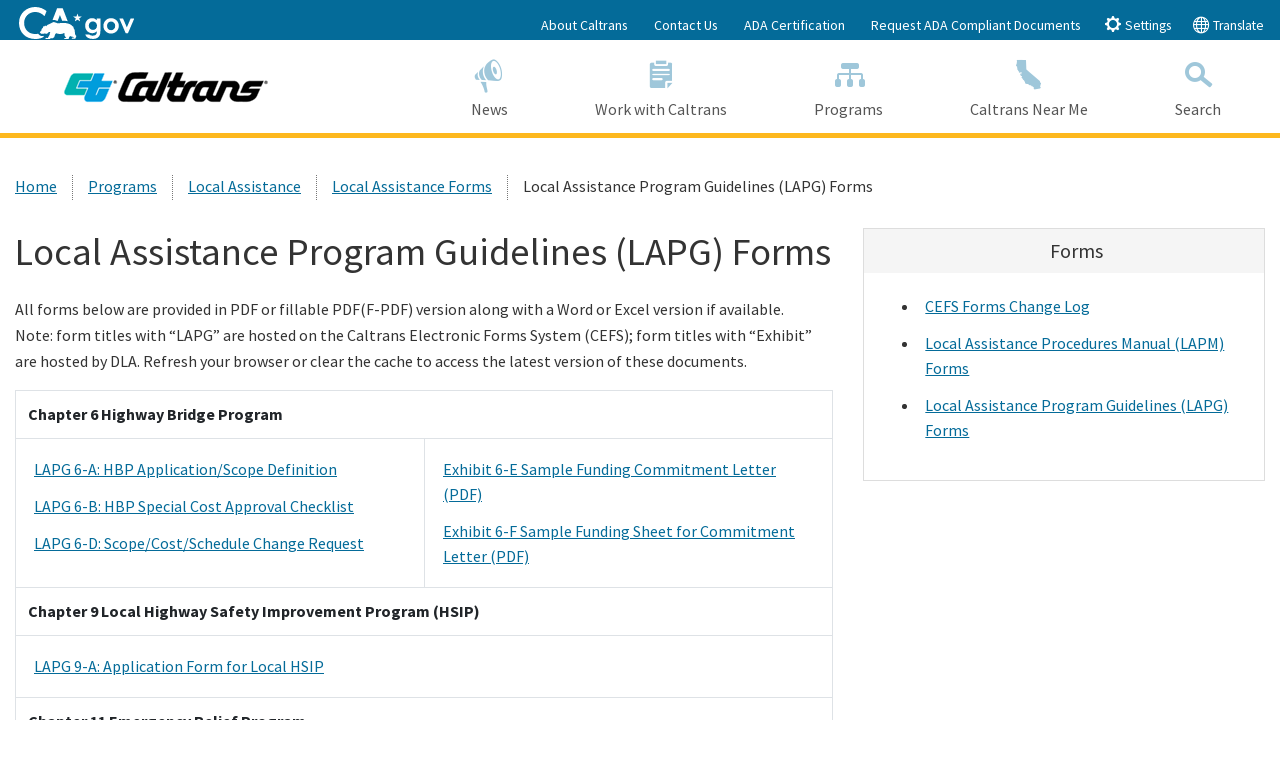

--- FILE ---
content_type: text/html; charset=utf-8
request_url: https://dot.ca.gov/programs/local-assistance/forms/local-assistance-program-guidelines-forms
body_size: 31274
content:



<!doctype html>
<!--[if lt IE 7]> <html class="no-js ie6 oldie" lang="en"> <![endif]-->
<!--[if IE 7]>    <html class="no-js ie7 oldie" lang="en"> <![endif]-->
<!--[if IE 8]>    <html class="no-js ie8 oldie" lang="en"> <![endif]-->
<!--[if IE 9]>    <html class="no-js ie9 oldie" lang="en"> <![endif]-->
<!--[if (gt IE 9)]><!-->
<html class="no-js" lang="en">
<!--<![endif]-->
<head>
    <!--
    California State Template
    Version 5.0.5

            Based on Twitter Bootstrap
        -->
    <meta charset="utf-8">
            <title property="og:title">Local Assistance Program Guidelines (LAPG) Forms | Caltrans</title>
            <meta property="og:image" content="">
            <meta property="og:description" content="State of California">
    <meta name="Author" content="State of California" />
    <meta name="Description" content="State of California" />
    <meta name="Keywords" content="California, government" />
    

    <!-- head content, for all pages -->
    <!-- Use highest compatibility mode -->
    <meta http-equiv="X-UA-Compatible" content="IE=edge">
    <!-- http://t.co/dKP3o1e -->
    <meta name="HandheldFriendly" content="True">
    <!-- for Blackberry, AvantGo -->
    <meta name="MobileOptimized" content="320">
    <!-- for Windows mobile -->
    <meta name="viewport" content="width=device-width, initial-scale=1.0, minimum-scale=1.0">
    
<!-- Google Fonts -->
<script type="text/javascript" src="/ruxitagentjs_ICA7NVfqrux_10327251022105625.js" data-dtconfig="rid=RID_1837507332|rpid=-2018868387|domain=ca.gov|reportUrl=/rb_bf84802mhz|app=ac09c9fedeecc4e2|cuc=lxc2r0ou|owasp=1|mel=100000|expw=1|featureHash=ICA7NVfqrux|dpvc=1|lastModification=1764868789808|tp=500,50,0|rdnt=1|uxrgce=1|srbbv=2|agentUri=/ruxitagentjs_ICA7NVfqrux_10327251022105625.js"></script><link href='https://fonts.googleapis.com/css?family=Source+Sans+Pro:400,700' rel='stylesheet' type='text/css'>
<!-- For all browsers -->
<link rel="stylesheet" href="/css/cagov.core.min.css">
<link rel="stylesheet" href="/css/custom.css?rel=1222211266">
<link rel="stylesheet" href="/css/sitecore-forms.css">
<script src="/js/search.js"></script>
<link rel="stylesheet" href="/css/AuthoringUIExperience/sitecore-extra.css">
<link rel="stylesheet" href="/css/cagov.font-only.min.css">
<link rel="stylesheet" href="https://cdn.jsdelivr.net/npm/bootstrap-icons@1.8.1/font/bootstrap-icons.css">
<!--Below link is for Non-prod environments-->
<!--<script defer src="https://calerts.azurewebsites.net" crossorigin="anonymous"></script>-->
<!--Below link for Prod Environment-->
<script defer src="https://alert.cdt.ca.gov" crossorigin="anonymous"></script>

    <link rel="stylesheet" href="/css/colorscheme-oceanside.min.css">
<!-- For iPad 3-->
<link rel="apple-touch-icon" sizes="144x144" href="/images/template2014/apple-touch-icon-144x144.png">
<!-- For iPhone 4 -->
<link rel="apple-touch-icon" sizes="114x114" href="/images/template2014/apple-touch-icon-114x114.png">
<!-- For iPad 1-->
<link rel="apple-touch-icon" sizes="72x72" href="/images/template2014/apple-touch-icon-72x72.png">
<!-- For iPhone 3G, iPod Touch and Android -->
<link rel="apple-touch-icon" href="/images/template2014/apple-touch-icon-57x57.png">
<!-- For everything else -->
<link rel="shortcut icon" href="/-/media/d618dccb772c461cbc2d2f0f79b749e5.ashx">
<!-- Activate ClearType for Mobile IE -->
<!--[if IE]>
<meta http-equiv="cleartype" content="on">
<![endif]-->
<!-- HTML5 shim and Respond.js IE8 support of HTML5 elements and media queries -->
<!--[if lt IE 9]>
  <script src="/js/libs/html5shiv.min.js"></script>
  <script src="/js/libs/respond.min.js"></script>
<![endif]-->






</head>
<!-- Set thet  two-column-->
<body class="two-column">
    <header role="banner" id="header" class="global-header fixed">
        <div id="skip-to-content">
            <a href="#main-content">Skip to Main Content</a>
        </div>
        <!-- Alert Bar -->
        


        <!-- Utility Header-->
        
<div class="utility-header">
    <div class="container">
        <div class="group flex-row">
            <div class="social-media-links">
                
                
                <div class="header-cagov-logo"><a href="https://www.ca.gov/"><img src="/images/Ca-Gov-Logo-White.svg" class="pos-rel" alt="CA.gov homepage"></a></div>
            </div>
            <div class="settings-links" role="tablist">

                            <a href="/about-caltrans" >About Caltrans</a>
                            <a href="/contact-us" >Contact Us</a>
                            <a href="https://dot.ca.gov/-/media/dot-media/documents/simm-25B-web-accessibility-certificate_2025-caltrans- final-a11y" >ADA Certification</a>
                            <a href="/request-ada-compliant-documents" >Request ADA Compliant Documents</a>
                <button class="btn btn-xs btn-primary" data-toggle="collapse" data-target="#siteSettings" aria-expanded="false" aria-controls="siteSettings" aria-selected="false"><span class="ca-gov-icon-gear" aria-hidden="true"></span> Settings</button>
                    <button class="btn btn-xs btn-primary" data-toggle="collapse" data-target="#translate" aria-expanded="false" aria-controls="translate" aria-selected="false"><span class="ca-gov-icon-globe" aria-hidden="true"></span> Translate</button>

            </div>
        </div>
    </div>
</div>



        <!-- Settings Bar -->
        <div class="site-settings section section-standout collapse collapsed" role="alert" id="siteSettings">
    <div class="container  p-y">
        <button type="button" class="close" data-toggle="collapse" data-target="#siteSettings" aria-expanded="false" aria-controls="siteSettings" aria-label="Close"><span aria-hidden="true">&times;</span></button>
        <div class="btn-group btn-group-justified-sm" role="group" aria-label="contrastMode">
            <div class="btn-group"><button type="button" class="btn btn-standout disableHighContrastMode">Default</button></div>
            <div class="btn-group"><button type="button" class="btn btn-standout enableHighContrastMode">High Contrast</button></div>
        </div>
        <div class="btn-group" role="group" aria-label="textSizeMode">
            <div class="btn-group"><button type="button" class="btn btn-standout resetTextSize">Reset</button></div>
            <div class="btn-group"><button type="button" class="btn btn-standout increaseTextSize"><span class="hidden-xs">Increase Font Size</span><span class="visible-xs">Font <small class="ca-gov-icon-plus-line"></small></span></button></div>
            <div class="btn-group"><button type="button" class="btn btn-standout decreaseTextSize"><span class="hidden-xs">Decrease Font Size</span><span class="visible-xs">Font <small class="ca-gov-icon-minus-line"></small></span></button></div>
        </div>
        <!-- <button type="button" class="btn btn-primary clipboard-activeonhover">Save links on hover</button> -->
    </div>
</div>
        <div class="site-settings section section-standout collapse collapsed" role="alert" id="translate">
    <div class="container  p-y">
        <button type="button" class="close" data-toggle="collapse" data-target="#translate" aria-expanded="false" aria-controls="translate" aria-label="Close"><span aria-hidden="true">&times;</span></button>
        Translate this website to your preferred language:<br>
        <div id="google_translate_element"></div>
    </div>
</div>
        <div class="branding">
            <div class="header-organization-banner">
                <a href="/">
                    <img src="/-/media/dot-media/images/logos/caltrans/caltranslogo.png?mw=300&amp;hash=0540FA4538E34376D54F5CE31E454E45" alt="Caltrans Logo" />
                </a>
            </div>
        </div>
        <!-- Include Mobile Controls -->
        <!-- mobile navigation controls -->
        <div class="mobile-controls">
            
            <span class="mobile-control-group mobile-header-icons">
                
                <!-- Add more mobile controls here. These will be on the right side of the mobile page header section -->
            </span>
            <div class="mobile-control-group main-nav-icons float-right">
                <button id="nav-icon3" class="mobile-control toggle-menu float-right" aria-expanded="false" aria-controls="navigation">
                    <span></span>
                    <span></span>
                    <span></span>
                    <span></span>
                    <span class="sr-only">Menu</span>
                </button>
                <button class="mobile-control toggle-search">
                    <span class="ca-gov-icon-search hidden-print" aria-hidden="true"></span><span class="sr-only">Search</span>
                </button>
            </div>
        </div>
        <div class="navigation-search">
            

<nav id="navigation" class="main-navigation megadropdown auto-highlight">
    <ul id="nav_list" class="top-level-nav">
        
        <li class="home-link nav-item">
            <a href="/" class="first-level-link"><span class="ca-gov-icon-home" aria-hidden="true"></span>Home</a>
        </li>
       

        <li class="nav-item ">
            <a href="/news-releases" class="first-level-link" title="News"><span class="ca-gov-icon-loud-speaker" aria-hidden="true"></span>News</a>
        </li>

        <li class="nav-item ">
            <a href="/work-with-caltrans" class="first-level-link" title="Work with Caltrans"><span class="ca-gov-icon-clipboard" aria-hidden="true"></span>Work with Caltrans</a>
        </li>

        <li class="nav-item ">
            <a href="/programs" class="first-level-link" title="Programs"><span class="ca-gov-icon-flowchart" aria-hidden="true"></span>Programs</a>
        </li>

        <li class="nav-item ">
            <a href="/caltrans-near-me" class="first-level-link" title="Caltrans Near Me"><span class="ca-gov-icon-state" aria-hidden="true"></span>Caltrans Near Me</a>
        </li>

    <li class="nav-item " id="nav-item-search">
        <a href="javascript:;" class="first-level-link"><span class="ca-gov-icon-search" aria-hidden="true"></span>Search</a>
    </li>
    </ul>
</nav>

            
<div id="head-search" class="search-container  fade">
    <!-- Include Search -->
    <!-- Google Custom Search - /ssi/search.html-->

    <div class="container">
        <form id="Search" class="pos-rel" action="/SearchResults">
            <span class="sr-only" id="SearchInput">Custom Google Search</span>
            <input type="text" id="q" name="q" aria-labelledby="SearchInput" placeholder="Search this website" class="search-textfield height-50 border-0 p-x-sm w-100" tabindex="-1" />
            <button type="submit" class="pos-abs gsc-search-button top-0 width-50 height-50 border-0 bg-transparent" tabindex="-1"><span class="ca-gov-icon-search font-size-30 color-gray" aria-hidden="true"></span><span class="sr-only">Submit</span></button>
            <div class="width-50 height-50 close-search-btn"><button class="close-search gsc-clear-button width-50 height-50 border-0 bg-transparent pos-rel" type="reset" tabindex="-1"><span class="sr-only">Close Search</span><span class="ca-gov-icon-close-mark" aria-hidden="true"></span></button></div>
        </form>
    </div>

</div>

        </div>
        <div class="header-decoration"></div>
    </header>
    
<div id="main-content" class="main-content">
    <div class="section">
        


<ol class="breadcrumb"><li><a href="/">Home</a></li><li><a href="/programs">Programs</a></li><li><a href="/programs/local-assistance">Local Assistance</a></li><li><a href="/programs/local-assistance/forms">Local Assistance Forms</a></li><li class='active'>Local Assistance Program Guidelines (LAPG) Forms</li></ol>
        <main class="main-primary">
                <h1>Local Assistance Program Guidelines (LAPG) Forms</h1>
                <div class="rich-text">
                    <p>All forms below are provided in PDF or fillable PDF(F-PDF) version along with a Word or Excel version if available.<br />
Note: form titles with &ldquo;LAPG&rdquo; are hosted on the Caltrans Electronic Forms System (CEFS); form titles with &ldquo;Exhibit&rdquo; are hosted by DLA.
Refresh your browser or clear the cache to access the latest version of these documents.
</p>
<div class="table-responsive">
<table class="table table-bordered">
    <tbody>
        <tr>
            <td colspan="2" style="width: 900px;">
            <strong>Chapter 6 Highway Bridge Program</strong></td>
        </tr>
        <tr>
            <td style="width: 50%;">
            <a rel="noopener noreferrer" href="https://forms.dot.ca.gov/v2Forms/servlet/FormRenderer?frmid=DOTLAPG6A" target="_blank">LAPG 6-A: HBP Application/Scope Definition</a><br />
            <a rel="noopener noreferrer" href="https://forms.dot.ca.gov/v2Forms/servlet/FormRenderer?frmid=DOTLAPG6B" target="_blank">LAPG 6-B: HBP Special Cost Approval Checklist</a><br />
            <a rel="noopener noreferrer" href="https://forms.dot.ca.gov/v2Forms/servlet/FormRenderer?frmid=DOTLAPG6D" target="_blank">LAPG 6-D: Scope/Cost/Schedule Change Request</a>
            </td>
            <td>
            <a rel="noopener noreferrer" href="https://dot.ca.gov/-/media/dot-media/programs/local-assistance/documents/lapg/ex6e.pdf" target="_blank">Exhibit 6-E Sample Funding Commitment Letter (PDF)</a><br />
            <a rel="noopener noreferrer" href="https://dot.ca.gov/-/media/dot-media/programs/local-assistance/documents/lapg/ex6f.pdf" target="_blank">Exhibit 6-F Sample Funding Sheet for Commitment Letter (PDF)</a>
            </td>
        </tr>
        <tr>
            <td colspan="2">
            <strong>Chapter 9 Local Highway Safety Improvement Program (HSIP)</strong>
            </td>
        </tr>
        <tr>
            <td colspan="2"><a rel="noopener noreferrer" href="https://forms.dot.ca.gov/v2Forms/servlet/FormRenderer?frmid=DOTLAPG9A" target="_blank">LAPG 9-A: Application Form for Local HSIP</a>
            </td>
        </tr>
        <tr>
            <td colspan="2">
            <strong>Chapter 11 Emergency Relief Program</strong>
            </td>
        </tr>
        <tr>
            <td colspan="2">
            <a href="/programs/local-assistance/fed-and-state-programs/emergency-relief-program/forms">Emergency Relief Forms</a><br />
            </td>
        </tr>
        <tr>
            <td colspan="2">
            <strong>Chapter 13 Intelligent Transportation Systems (ITS) Program</strong>
            </td>
        </tr>
        <tr>
            <td style="width: 50%;"><a href="/-/media/dot-media/programs/local-assistance/documents/lapg/c13/13a.pdf">Exhibit 13-A: Process Flowchart &ndash; High-Risk ITS Projects</a></td>
            <td style="width: 50%;"><a href="/-/media/dot-media/programs/local-assistance/documents/lapg/c13/13b.pdf">Exhibit 13-B: Process Flowchart &ndash; Low-Risk ITS Projects</a></td>
        </tr>
        <tr>
            <td colspan="2">
            <strong>Chapter 18 Optional Federal Exchange and State Match Programs</strong>
            </td>
        </tr>
        <tr>
            <td colspan="2">
            <a href="/-/media/dot-media/programs/local-assistance/documents/lapg/c18/18f.docx">Exhibit 18-F: Sample Invoice for Exchange/Match Program&nbsp;(DOCX)</a>
            </td>
        </tr>
        <tr>
            <td colspan="2">
            <strong>Chapter 25 State Programs for Local Agency Projects</strong>
            </td>
        </tr>
        <tr>
            <td style="width: 50%;"><a href="https://forms.dot.ca.gov/v2Forms/servlet/FormRenderer?frmid=DOTLAPG25A">LAPG 25-A	Allocation/Time Extension Form (PDF)</a><br />
            <a href="/-/media/dot-media/programs/local-assistance/documents/lapg/c25/25c.docx">Exhibit 25-C	State-Only Finance Letter (Word)</a><br />
            <a href="/-/media/dot-media/programs/local-assistance/documents/lapg/c25/25d.docx">Exhibit 25-D	Request for Project Scope Change (Local ATP Projects) (Word)</a><br />
            <a href="/-/media/dot-media/programs/local-assistance/documents/lapg/c25/25d1.pdf">Exhibit 25-D1	Instructions &ndash; Request for Project Scope Change (PDF)</a><br />
            <a href="/-/media/dot-media/programs/local-assistance/documents/lapg/c25/25e.docx">Exhibit 25-E	Request for State-Only Funding for STIP Project (Word)</a><br />
            <a href="/-/media/dot-media/programs/local-assistance/documents/lapg/c25/25f.docx">Exhibit 25-F	Request for State-Only Funding for ATP Project&nbsp;(Word)</a><br />
            <a href="/-/media/dot-media/programs/local-assistance/documents/lapg/c25/25g.docx">Exhibit 25-G	Request for Funding Distribution Change (Local ATP Projects)&nbsp;(Word)</a><br />
            <a href="/-/media/dot-media/programs/local-assistance/documents/lapg/c25/25g1.pdf">Exhibit 25-G1	Instructions &ndash; Request for Funding Distribution Change (PDF)</a><br />
            <a href="/-/media/dot-media/programs/local-assistance/documents/lapg/c25/25h.pdf">Exhibit 25-H	State/Federal Finance Letter (PDF)</a><br />
            <a href="/-/media/dot-media/programs/local-assistance/documents/lapg/c25/25i.xlsx">Exhibit 25-I	Project Programming Request (Excel)</a></td>
            <td style="width: 50%;">
            <a href="/-/media/dot-media/programs/local-assistance/documents/lapg/c25/25i1.pdf">Exhibit 25-I1	Instructions &ndash; Project Programming Request (PDF)</a><br />
            <a href="/-/media/dot-media/programs/local-assistance/documents/lapg/c25/25k.docx">Exhibit 25-K	Local Road Rehabilitation Project Certification&nbsp;(Word)</a><br />
            <a href="/-/media/dot-media/programs/local-assistance/documents/lapg/c25/25l.docx">Exhibit 25-L	Pavement Management System (PMS) Certification&nbsp;(Word)</a><br />
            <a href="/-/media/dot-media/programs/local-assistance/documents/lapg/c25/25m.docx">Exhibit 25-M	Notice of SB 184 Project Start for Local STIP Projects&nbsp;(Word)</a><br />
            <a href="/-/media/dot-media/programs/local-assistance/documents/lapg/c25/25o.docx">Exhibit 25-O	Award Information&nbsp;(Word)</a><br />
            <a href="/-/media/dot-media/programs/local-assistance/documents/lapg/c25/25p.xlsx">Exhibit 25-P	Plan Scope of Work&nbsp;(Excel)</a><br />
            <a href="/-/media/dot-media/programs/local-assistance/documents/lapg/c25/25r.xlsx">Exhibit 25-R	ATP Non-Infrastructure Work Plan&nbsp;(Excel)</a><br />
            <a href="/-/media/dot-media/programs/local-assistance/documents/lapg/c25/25w.xlsx">Exhibit 25-W	Project Delivery Report&nbsp;(Excel)</a><br />
            </td>
        </tr>
    </tbody>
</table>
</div>
<p><span>If you have any questions or wish to make comments for ongoing improvements to the manual, please feel free to contact the</span><a href="mailto:DLAPublications@dot.ca.gov" style="background-color: #ffffff; padding: 6px; line-height: 25px;">DLA Publication Manager</a><span>.</span></p>
<p>Please feel free to send comments regarding this web site to the <a href="mailto:dla.webmaster@dot.ca.gov">DLA Webmaster</a>.</p>
                </div>
                <div class="pagePlaceholder">
                    
                </div>
        </main>
            <div class="main-secondary">
                
        <div class="panel panel-default">
            <div class="panel-heading">
                    <h2><span class="ca-gov-icon-"></span>Forms</h2>
            </div>
            <div class="panel-body rich-text">
<ul>
    <li><a href="/programs/local-assistance/forms/cefs">CEFS Forms Change Log</a></li>
    <li><a href="/programs/local-assistance/forms/local-assistance-procedures-manual-forms">Local Assistance Procedures Manual (LAPM) Forms</a></li>
    <li><a href="/programs/local-assistance/forms/local-assistance-program-guidelines-forms">Local Assistance Program Guidelines (LAPG) Forms</a></li>
</ul>            </div>
        </div>

            </div>
    </div>
</div>

    
    <div class="section section-impact p-b-lg">
        <div class="container">
            <div class="row group">
                        <div class="quarter">
                                        <div class="rich-text">
<h2>Statewide Campaigns</h2>
<ul class="list-understated">
    <li><a href="/programs/civil-rights/ada-infrastructure-program" style="transition: none 0s ease 0s;">ADA Access</a></li>
    <li><a href="/programs/maintenance/adopt-a-highway" style="transition: none 0s ease 0s;">Adopt-A-Highway</a></li>
    <li><a href="https://www.chp.ca.gov/news-alerts/Amber-Alert/amber-alert2/" target="_blank" rel="external">Amber Alert</a></li>
    <li style="transition: none 0s ease 0s;"><a rel="external" href="http://beworkzonealert.com/" target="_blank" style="transition: none 0s ease 0s;">Be Work Zone Alert</a></li>
    <li><a rel="external" href="https://www.fire.ca.gov/incidents/" target="_blank" style="transition: none 0s ease 0s;">CAL FIRE</a></li>
</ul>            </div>


                        </div>
                        <div class="quarter">
                                        <div class="rich-text">
<h2>&nbsp;<span style="position: absolute; left: -2500px; top: -2500px; transition: none;">Statewide Campaigns</span></h2>
<ul class="list-understated">
    <li><a rel="noopener noreferrer" href="http://caloes.ca.gov/" target="_blank" style="transition: none 0s ease 0s;">Cal OES: Power Outage and Fire Recovery Resources</a></li>
    <li><a rel="noopener noreferrer" href="http://www.caclimateinvestments.ca.gov/" target="_blank" style="transition: none 0s ease 0s;">California Climate Investments</a></li>
    <li><a rel="noopener noreferrer" href="https://covid19.ca.gov/" target="_blank" style="transition: none 0s ease 0s;">California Connected</a></li>
    <li style="transition: none 0s ease 0s;"><a href="/programs/transportation-planning">California Transportation Plan 2050</a></li>
</ul>            </div>


                        </div>
                        <div class="quarter">
                                        <div class="rich-text">
<h2>&nbsp;<span style="position: absolute; left: -2500px; top: -2500px; transition: none;">Statewide Campaigns</span></h2>
<ul class="list-understated">
    <li><a href="https://cleanca.com/">Clean California</a></li>
    <!--  <li><a rel="noopener noreferrer" href="https://www.energyupgradeca.org/" target="_blank" style="transition: none 0s ease 0s;">Energy Upgrade</a></li> -->
    <li><a rel="noopener noreferrer" href="https://www.gosafelyca.org/" target="_blank" style="transition: none 0s ease 0s;">Go Safely California</a></li>
    <li><a rel="noopener noreferrer" href="https://www.heatreadyca.com/" target="_blank" style="transition: none 0s ease 0s;">HeatReadyCA.com</a></li>
    <li style="transition: none 0s ease 0s;"><a rel="noopener noreferrer" href="https://beworkzonealert.dot.ca.gov/move-over.html" target="_blank">Move Over Law</a></li>
</ul>            </div>


                        </div>
                        <div class="quarter">
                                        <div class="rich-text">
<h2>&nbsp;<span style="position: absolute; left: -2500px; top: -2500px; transition: none;">Statewide Campaigns</span></h2>
<ul class="list-understated">
    <li><a rel="noopener noreferrer" href="https://www.dmv.ca.gov/portal/dmv/detail/realid" target="_blank">REAL ID</a></li>
    <li><a rel="noopener noreferrer" href="https://saveourwater.com/" target="_blank" style="transition: none 0s ease 0s;">Save Our Water</a></li>
    <li><a href="https://cleancalifornia.dot.ca.gov/water" target="_blank" rel="noopener noreferrer">Stormwater Education Campaign</a></li>
    <!--
  <li><a rel="noopener noreferrer" href="https://landlordtenant.dre.ca.gov/" target="_blank" style="transition: none 0s ease 0s;">Tenant and Landlord Resources</a></li>
-->
    <li style="transition: none 0s ease 0s;"><a rel="noopener noreferrer" href="https://sco.ca.gov/upd_msg.html" target="_blank" style="transition: none 0s ease 0s;">Unclaimed Property</a></li>
</ul>            </div>


                        </div>

            </div>
        </div>
    </div>

    

<!-- Global Footer -->
<footer id="footer" class="global-footer">
    <div class="container">
        <div class="row">

            <div class="three-quarters">
                <ul class="footer-links">
                    <li><a href="#skip-to-content">Back to Top</a></li>
                            <li><a href="/accessibility" target="">Accessibility</a></li>
                            <li><a href="/privacy-policy" target="">Privacy Policy</a></li>
                            <li><a href="/conditions-of-use" target="">Conditions of Use</a></li>
                            <li><a href="https://registertovote.ca.gov/" target="">Register to Vote</a></li>
                </ul>
            </div>

                <div class="quarter text-right">
                    <ul class="socialsharer-container">
                            <li><a href="http://www.facebook.com/CaltransHQ" title="Facebook"><span class="ca-gov-icon-facebook" aria-hidden="true"></span><span class="sr-only">Facebook</span></a></li>
                            <li><a href="https://twitter.com/CaltransHQ?ref_src=twsrc%5Etfw" title="Twitter"><span class="ca-gov-icon-twitter" aria-hidden="true"></span><span class="sr-only">Twitter</span></a></li>
                    </ul>
                </div>
        </div>
    </div>
    <!-- Copyright Statement -->
    <div class="copyright">
        <div class="container">
            Copyright &copy; 2026  State of California
        </div>
    </div>
</footer>
<!-- Extra Decorative Content -->
<div class="decoration-last">&nbsp;</div>

    <!-- Extra Decorative Content -->
    <div class="decoration-last">&nbsp;</div>
        <!-- Load jQuery from CDN with fallback to local copy -->
    <script src="https://code.jquery.com/jquery-3.4.1.min.js"
            integrity="sha256-CSXorXvZcTkaix6Yvo6HppcZGetbYMGWSFlBw8HfCJo="
            crossorigin="anonymous"></script>
    <script>
    //Fall back to local copy if no jquery found
    if (typeof jQuery == 'undefined') {
        document.write(unescape("%3Cscript src='/js/libs/jquery-3.4.1.min' type='text/javascript'%3E%3C/script%3E"));
    }
    </script>
    <!-- Load jQuery migrate from CDN with fallback to local copy -->
    <script src="https://code.jquery.com/jquery-migrate-3.0.1.min.js"></script>
    <script>
        //Fall back to local copy if no jQuery migrate found
        if (typeof jQuery.migrateWarnings == 'undefined') { // or typeof jQuery.fn.live == 'undefined'
            document.write(unescape("%3Cscript src='/js/libs/jquery-migrate-3.0.1.js' type='text/javascript'%3E%3C/script%3E"));
        }

    </script>
    <!-- Load template core -->
    <script src="/js/cagov.core.min.js"></script>
    <script src="/js/eqheight.js"></script>
    <script src="/js/responsive-tables.js"></script>
    <script src="/js/custom.js?rel=1222211278"></script>
    <!-- Plotly JS -->
    <script src="https://cdn.plot.ly/plotly-latest.min.js"></script>
    <!-- Circles JS -->
    <script src="https://cdnjs.cloudflare.com/ajax/libs/circles/0.0.6/circles.min.js"></script>
         <!-- Google Analytics GA4 -->
        <script>            
            var gaid = 'G-WLDEF7NZZ2, G-PXR8P55JR4';
            var gaidvariables = gaid.split(',');
            var firstgaid = gaidvariables[0];
            var tag = document.createElement('script');
            tag.type = "text/javascript";
            tag.async = true;
            tag.src = 'https://www.googletagmanager.com/gtag/js?id=' + firstgaid;
            document.head.appendChild(tag);
            tag.addEventListener("load", () => {
                console.log("GA4 Google Tag Manager Script added successfully");
                resolve();
                
            });

	function configureIndividualGA4() {
        var individualGaIds = gaidvariables;
        individualGaIds.forEach(function(indvgaId) {
            gtag('config', indvgaId);
        });
    }
            
        </script>
        <!-- Global site tag (gtag.js) - Google Analytics -->
        <script>
            window.dataLayer = window.dataLayer || [];
            function gtag() { dataLayer.push(arguments); }
            gtag('js', new Date());

            gtag('config', 'G-69TD0KNT0F'); // statewide CDT GA4 ID            
            // After the GA4 script is loaded, execute the configuration for individual agency GA4 ID
            configureIndividualGA4();
        
        </script>
        <!-- Google Tag Manager -->
        <script>
        (function (w, d, s, l, i) {
            w[l] = w[l] || []; w[l].push({
                'gtm.start':
                    new Date().getTime(), event: 'gtm.js'
            }); var f = d.getElementsByTagName(s)[0],
                j = d.createElement(s), dl = l != 'dataLayer' ? '&l=' + l : ''; j.async = true; j.src =
                    'https://www.googletagmanager.com/gtm.js?id=' + i + dl; f.parentNode.insertBefore(j, f);
            })(window, document, 'script', 'dataLayer', 'GTM-573PLG9');</script>
        <!-- End Google Tag Manager -->
        <script type="text/javascript">
            // Google Translate
            function googleTranslateElementInit() {
                new google.translate.TranslateElement({ pageLanguage: 'en' }, 'google_translate_element');
            }
        </script>
        <script type="text/javascript" src="//translate.google.com/translate_a/element.js?cb=googleTranslateElementInit"></script>
    <!-- modernizr.com, feature detection -->
    <script src="/js/libs/modernizr-3.6.0.min.js"></script>
    <!--Render custom script blocks-->
        <script type="text/javascript">
        // Search ID
        var cx = '001779225245372747843:uh1ozfcfcdu';// Update this value with your search engine unique ID. Submit a request to the CDT Service Desk if you don't already know your unique search engine ID.
        var gcse = document.createElement('script');
        gcse.type = 'text/javascript';
        gcse.async = true;
        gcse.src = 'https://cse.google.com/cse.js?cx=' + cx;
        var s = document.getElementsByTagName('script');
        s[s.length - 1].parentNode.insertBefore(gcse, s[s.length - 1]);

        // extracting search query from the url parameter and applying it to the searchbox
        jQuery.urlParam = function (name) {
            var results = new RegExp('[\?&]' + name + '=([^&#]*)')
                .exec(window.location.search);

            return (results !== null) ? results[1] || 0 : '';
        }
        var query = jQuery.urlParam('q');
        $('input[name=q]').val(query);
        </script>


</body>
</html>


--- FILE ---
content_type: text/css
request_url: https://dot.ca.gov/css/colorscheme-oceanside.min.css
body_size: 7737
content:
/**
 * CA State Template v5 -  @version v5.0.7 -  6/7/2019 
  STYLES COMPILED FROM SOURCE (SCSS) DO NOT MODIFY */
.color-highlight,.color-p1,.explore-invite a:hover .explore-title,.explore-invite a:hover span[class^=ca-gov-icon-]{color:#fdb81e}.color-p2,.color-primary{color:#046b99}.color-p3,.color-standout{color:#323a45}.bg-highlight,.bg-p1{background-color:#fdb81e!important}.bg-p2,.bg-primary{background-color:#046b99!important}.bg-p3,.bg-standout{background-color:#323a45!important}.color-s1{color:#e1f2f7}.color-s2{color:#9fdbf1}.color-s3{color:#50aee4}.bg-s1{background-color:#e1f2f7!important}.bg-s2{background-color:#9fdbf1!important}.bg-s3{background-color:#50aee4!important}.primary.two-column .main-content{background-color:#fff}.utility-header{background:#046b99;color:#fff}.global-footer{background:#222}h1 span[class^=ca-gov-icon-]:first-child{color:#046b99}.navigation-search{border-bottom-color:#fdb81e}.mobile-controls{background:#fff}.mobile-control,.nav-item.active>a,.nav-item.active>a>span[class^=ca-gov-icon],.nav-item:hover>a,.nav-item:hover>a>span[class^=ca-gov-icon]{color:#046b99}.mobile-control a{color:#046b99;text-decoration:none}.mobile-control.toggle-sub-nav{color:#9fc7da;background-color:#eef5f8}.mobile-control.toggle-sub-nav:focus,.mobile-control.toggle-sub-nav:hover{outline:0;background-color:#f5f9fb}.nav-arrow-down{background:#046b99}.first-level-link{color:#555}.first-level-link>span[class^=ca-gov-icon]{color:#9fc7da}@media (max-width:767px){.first-level-link{border-bottom:1px solid #e1f2f7}}.second-level-link,.second-level-link [class^=ca-gov-icon-]{color:#046b99}.second-level-nav>li{border:1px solid transparent;border-right:1px solid #d6d6d6;border-bottom:1px solid #d6d6d6}.second-level-nav>li:focus,.second-level-nav>li:hover{background:#fff}@media (max-width:767px){.second-level-nav>li{border-right:none;border-bottom:1px solid #e1f2f7}.second-level-nav>li:focus,.second-level-nav>li:hover{background:#fcfdfe}}.second-level-nav .link-description{color:#555}.sub-nav{border-bottom:5px solid #046b99;border-left:1px solid #d6d6d6;border-right:1px solid #d6d6d6;background:#f5f9fb}@media (max-width:767px){.sub-nav{border-top:none;border-bottom:none}}.nav-media{background:0 0}.nav-media .media:hover{background:#fff}.nav-media .media{border-bottom:1px solid #d6d6d6}@media (max-width:767px){.nav-media .media{border-bottom:1px solid #e1f2f7}.nav-media .media:focus,.nav-media .media:hover{background:#fcfdfe}}@media (min-width:768px){.nav-item::after{background-color:transparent}.nav-item:focus::after,.nav-item:hover::after{background-color:#046b99}}.search-container .search-textfield{background-color:rgba(255,255,255,.8)}.search-container .submit-container button{color:#046b99;border-color:rgba(255,255,255,.8)}.search-container.active .search-textfield,.search-container:focus .search-textfield,.search-container:hover .search-textfield{background-color:#fff}.search-container.active .submit-container button,.search-container:focus .submit-container button,.search-container:hover .submit-container button{border-color:#fff}.search-container.active{background:#d6d6d6}@media (min-width:768px){.search-container.active{border-bottom:2px solid #d6d6d6}}.search-container.active .submit-container button{border-color:#bdbdbd;background:#555}.search-container.active .search-textfield{border-color:#bdbdbd}.search-container.featured-search{background:0 0}.search-container.featured-search:focus,.search-container.featured-search:hover{background:0 0}.search-container.featured-search.active{background:#d6d6d6}.panel-default,.panel-overstated,.panel-standout,.panel-understated{border-color:#ddd}.panel-default>.panel-heading{color:#333;background-color:#f5f5f5;border-color:#ddd}.panel-default>.panel-heading+.panel-collapse>.panel-body{border-top-color:#ddd}.panel-default>.panel-heading .badge{color:#f5f5f5;background-color:#333}.panel-default>.panel-footer+.panel-collapse>.panel-body{border-bottom-color:#ddd}.panel-default .panel-heading h2 span[class^=ca-gov-icon-],.panel-default .panel-heading h3 span[class^=ca-gov-icon-],.panel-default .panel-heading h4 span[class^=ca-gov-icon-],.panel-default .panel-heading h5 span[class^=ca-gov-icon-]{color:#323a45}.panel-default .panel-heading .options .btn-default{color:#212529;background-color:#fcfcfc;border-color:#ddd}.panel-default .panel-heading .options .btn-default:hover{color:#212529;background-color:#e9e9e9;border-color:#c4c4c4}.panel-default .panel-heading .options .btn-default.focus,.panel-default .panel-heading .options .btn-default:focus{box-shadow:0 0 0 .2rem rgba(193,193,194,.5)}.panel-default .panel-heading .options .btn-default.disabled,.panel-default .panel-heading .options .btn-default:disabled{color:#212529;background-color:#fcfcfc;border-color:#ddd}.panel-default .panel-heading .options .btn-default:not(:disabled):not(.disabled).active,.panel-default .panel-heading .options .btn-default:not(:disabled):not(.disabled):active,.show>.panel-default .panel-heading .options .btn-default.dropdown-toggle{color:#212529;background-color:#e3e3e3;border-color:#bdbdbd}.panel-default .panel-heading .options .btn-default:not(:disabled):not(.disabled).active:focus,.panel-default .panel-heading .options .btn-default:not(:disabled):not(.disabled):active:focus,.show>.panel-default .panel-heading .options .btn-default.dropdown-toggle:focus{box-shadow:0 0 0 .2rem rgba(193,193,194,.5)}.panel-default .panel-body{background:#fff;color:#333}.panel-overstated>.panel-heading{color:#fff;background-color:#046b99;border-color:#034867}.panel-overstated>.panel-heading+.panel-collapse>.panel-body{border-top-color:#ddd}.panel-overstated>.panel-heading .badge{color:#046b99;background-color:#fff}.panel-overstated>.panel-footer+.panel-collapse>.panel-body{border-bottom-color:#ddd}.panel-overstated .panel-heading{border-bottom-width:5px;border-bottom-style:solid}.card-standout code,.panel-overstated .panel-heading h2 span[class^=ca-gov-icon-],.panel-overstated .panel-heading h3 span[class^=ca-gov-icon-],.panel-overstated .panel-heading h4 span[class^=ca-gov-icon-],.panel-overstated .panel-heading h5 span[class^=ca-gov-icon-],.section-standout code{color:#fff}.panel-overstated .panel-heading .options .btn-default{color:#fff;background-color:#034f71;border-color:#034867}.panel-overstated .panel-heading .options .btn-default:hover{color:#fff;background-color:#02354c;border-color:#012536}.panel-overstated .panel-heading .options .btn-default.focus,.panel-overstated .panel-heading .options .btn-default:focus{box-shadow:0 0 0 .2rem rgba(41,100,126,.5)}.panel-overstated .panel-heading .options .btn-default.disabled,.panel-overstated .panel-heading .options .btn-default:disabled{color:#fff;background-color:#034f71;border-color:#034867}.panel-overstated .panel-heading .options .btn-default:not(:disabled):not(.disabled).active,.panel-overstated .panel-heading .options .btn-default:not(:disabled):not(.disabled):active,.show>.panel-overstated .panel-heading .options .btn-default.dropdown-toggle{color:#fff;background-color:#022c40;border-color:#011d29}.panel-overstated .panel-heading .options .btn-default:not(:disabled):not(.disabled).active:focus,.panel-overstated .panel-heading .options .btn-default:not(:disabled):not(.disabled):active:focus,.show>.panel-overstated .panel-heading .options .btn-default.dropdown-toggle:focus{box-shadow:0 0 0 .2rem rgba(41,100,126,.5)}.panel-overstated .panel-body{background:#fff;color:#333}.panel-overstated .panel-body a:not(.btn){color:#046b99;-webkit-transition:all .25s;transition:all .25s;background-image:linear-gradient(to right,#046b99 50%,transparent 50%);background-repeat:repeat-x;background-size:2px 1px;background-position:center bottom 4%;background-origin:padding-box;text-decoration:none!important}.panel-overstated .panel-body a:not(.btn):focus,.panel-overstated .panel-body a:not(.btn):hover{color:#02374e;text-decoration:underline}.panel-overstated .panel-body a:not(.btn):focus{outline:thin dotted;outline:5px auto -webkit-focus-ring-color;outline-offset:-2px}.panel-overstated .panel-body a:not(.btn):hover{background-image:linear-gradient(to right,#02374e 50%,transparent 50%);text-decoration:none!important}.panel-understated>.panel-heading{color:#333;background-color:#e1f2f7;border-color:#ddd}.panel-understated>.panel-heading+.panel-collapse>.panel-body{border-top-color:#ddd}.panel-understated>.panel-heading .badge{color:#e1f2f7;background-color:#333}.panel-understated>.panel-footer+.panel-collapse>.panel-body{border-bottom-color:#ddd}.panel-understated .panel-heading{border-bottom-width:2px;border-bottom-style:dotted}.panel-understated .panel-heading h2 span[class^=ca-gov-icon-],.panel-understated .panel-heading h3 span[class^=ca-gov-icon-],.panel-understated .panel-heading h4 span[class^=ca-gov-icon-],.panel-understated .panel-heading h5 span[class^=ca-gov-icon-]{color:#323a45}.panel-understated .panel-heading .options .btn-default{color:#212529;background-color:#c1e4ee;border-color:#ddd}.panel-understated .panel-heading .options .btn-default:hover{color:#212529;background-color:#a3d7e6;border-color:#c4c4c4}.panel-understated .panel-heading .options .btn-default.focus,.panel-understated .panel-heading .options .btn-default:focus{box-shadow:0 0 0 .2rem rgba(193,193,194,.5)}.panel-understated .panel-heading .options .btn-default.disabled,.panel-understated .panel-heading .options .btn-default:disabled{color:#212529;background-color:#c1e4ee;border-color:#ddd}.panel-understated .panel-heading .options .btn-default:not(:disabled):not(.disabled).active,.panel-understated .panel-heading .options .btn-default:not(:disabled):not(.disabled):active,.show>.panel-understated .panel-heading .options .btn-default.dropdown-toggle{color:#212529;background-color:#99d3e4;border-color:#bdbdbd}.panel-understated .panel-heading .options .btn-default:not(:disabled):not(.disabled).active:focus,.panel-understated .panel-heading .options .btn-default:not(:disabled):not(.disabled):active:focus,.show>.panel-understated .panel-heading .options .btn-default.dropdown-toggle:focus{box-shadow:0 0 0 .2rem rgba(193,193,194,.5)}.panel-understated .panel-body{background:#fff;color:#333}.panel-standout>.panel-heading{color:#fff;background-color:#323a45;border-color:#fdb81e}.panel-standout>.panel-heading+.panel-collapse>.panel-body{border-top-color:#ddd}.panel-standout>.panel-heading .badge{color:#323a45;background-color:#fff}.panel-standout>.panel-footer+.panel-collapse>.panel-body{border-bottom-color:#ddd}.panel-standout .panel-heading{border-bottom-width:5px;border-bottom-style:solid}.panel-standout .panel-heading h2 span[class^=ca-gov-icon-],.panel-standout .panel-heading h3 span[class^=ca-gov-icon-],.panel-standout .panel-heading h4 span[class^=ca-gov-icon-],.panel-standout .panel-heading h5 span[class^=ca-gov-icon-]{color:#fdb81e}.panel-standout .panel-heading .options .btn-default{color:#fff;background-color:#21262d;border-color:#272e36}.panel-standout .panel-heading .options .btn-default:hover{color:#fff;background-color:#111317;border-color:#121519}.panel-standout .panel-heading .options .btn-default.focus,.panel-standout .panel-heading .options .btn-default:focus{box-shadow:0 0 0 .2rem rgba(72,77,84,.5)}.panel-standout .panel-heading .options .btn-default.disabled,.panel-standout .panel-heading .options .btn-default:disabled{color:#fff;background-color:#21262d;border-color:#272e36}.panel-standout .panel-heading .options .btn-default:not(:disabled):not(.disabled).active,.panel-standout .panel-heading .options .btn-default:not(:disabled):not(.disabled):active,.show>.panel-standout .panel-heading .options .btn-default.dropdown-toggle{color:#fff;background-color:#0b0d10;border-color:#0d0f11}.panel-standout .panel-heading .options .btn-default:not(:disabled):not(.disabled).active:focus,.panel-standout .panel-heading .options .btn-default:not(:disabled):not(.disabled):active:focus,.show>.panel-standout .panel-heading .options .btn-default.dropdown-toggle:focus{box-shadow:0 0 0 .2rem rgba(72,77,84,.5)}.panel-standout .panel-body{background:#fff;color:#333}.panel-standout .panel-body a:not(.btn){color:#046b99;-webkit-transition:all .25s;transition:all .25s;background-image:linear-gradient(to right,#046b99 50%,transparent 50%);background-repeat:repeat-x;background-size:2px 1px;background-position:center bottom 4%;background-origin:padding-box;text-decoration:none!important}.panel-standout .panel-body a:not(.btn):focus,.panel-standout .panel-body a:not(.btn):hover{color:#02374e;text-decoration:underline}.panel-standout .panel-body a:not(.btn):focus{outline:thin dotted;outline:5px auto -webkit-focus-ring-color;outline-offset:-2px}.panel-standout .panel-body a:not(.btn):hover{background-image:linear-gradient(to right,#02374e 50%,transparent 50%);text-decoration:none!important}.panel-standout.highlight .panel-heading .triangle{content:'';display:block;width:0;height:0;border-left:12px solid transparent;border-right:12px solid transparent;border-top:12px solid #fdb81e}.tab-group{background:#fff}figure{background-color:#e1f2f7;border-color:#9fdbf1}.location.mini [class^=ca-gov-icon]{background:#323a45;color:#fff}.published{color:#555}.card-default,.section-default,.tab-group .nav-tabs{background:#f5f5f5}.card-search,.section-search{background:#d6d6d6}.card-understated,.section-understated{background:#e1f2f7}.section-overstated{background:#046b99;color:#fff}.card-overstated{background:#046b99}.section-overstated a:not(.btn){color:#fff;-webkit-transition:all .25s;transition:all .25s}.card-overstated a:not(.btn),.section-overstated a:not(.btn){background-image:linear-gradient(to right,#fff 50%,transparent 50%);background-repeat:repeat-x;background-size:2px 1px;background-position:center bottom 4%;background-origin:padding-box;text-decoration:none!important}.section-overstated a:not(.btn):focus,.section-overstated a:not(.btn):hover{color:#e1f2f7;text-decoration:underline}.section-overstated a:not(.btn):focus{outline:thin dotted;outline:5px auto -webkit-focus-ring-color;outline-offset:-2px}.card-overstated a:not(.btn):hover,.section-overstated a:not(.btn):hover{background-image:linear-gradient(to right,#e1f2f7 50%,transparent 50%);text-decoration:none!important}.card-overstated .btn-primary,.section-overstated .btn-primary{color:#fff;background-color:#046b99;border-color:#fff}.card-overstated .btn-primary .show>.dropdown-toggle,.card-overstated .btn-primary:focus,.card-overstated .btn-primary:hover,.card-overstated .btn-primary:not(:disabled):not(.disabled).active,.card-overstated .btn-primary:not(:disabled):not(.disabled):active,.open>.dropdown-toggle .card-overstated .btn-primary,.open>.dropdown-toggle .section-overstated .btn-primary,.section-overstated .btn-primary .show>.dropdown-toggle,.section-overstated .btn-primary:focus,.section-overstated .btn-primary:hover,.section-overstated .btn-primary:not(:disabled):not(.disabled).active,.section-overstated .btn-primary:not(:disabled):not(.disabled):active{color:#fff;background-color:#035376;border-color:#fff}.card-overstated .btn-primary:not(:disabled):not(.disabled).active,.card-overstated .btn-primary:not(:disabled):not(.disabled):active,.open>.dropdown-toggle .card-overstated .btn-primary,.open>.dropdown-toggle .section-overstated .btn-primary,.section-overstated .btn-primary:not(:disabled):not(.disabled).active,.section-overstated .btn-primary:not(:disabled):not(.disabled):active{background-image:none}.card-overstated .btn-primary.disabled,.card-overstated .btn-primary.disabled.active,.card-overstated .btn-primary.disabled:active,.card-overstated .btn-primary.disabled:focus,.card-overstated .btn-primary.disabled:hover,.card-overstated .btn-primary[disabled],.card-overstated .btn-primary[disabled].active,.card-overstated .btn-primary[disabled]:active,.card-overstated .btn-primary[disabled]:focus,.card-overstated .btn-primary[disabled]:hover,.section-overstated .btn-primary.disabled,.section-overstated .btn-primary.disabled.active,.section-overstated .btn-primary.disabled:active,.section-overstated .btn-primary.disabled:focus,.section-overstated .btn-primary.disabled:hover,.section-overstated .btn-primary[disabled],.section-overstated .btn-primary[disabled].active,.section-overstated .btn-primary[disabled]:active,.section-overstated .btn-primary[disabled]:focus,.section-overstated .btn-primary[disabled]:hover,fieldset[disabled] .card-overstated .btn-primary,fieldset[disabled] .card-overstated .btn-primary.active,fieldset[disabled] .card-overstated .btn-primary:active,fieldset[disabled] .card-overstated .btn-primary:focus,fieldset[disabled] .card-overstated .btn-primary:hover,fieldset[disabled] .section-overstated .btn-primary,fieldset[disabled] .section-overstated .btn-primary.active,fieldset[disabled] .section-overstated .btn-primary:active,fieldset[disabled] .section-overstated .btn-primary:focus,fieldset[disabled] .section-overstated .btn-primary:hover{background-color:#046b99!important;border-color:#fff}.card-overstated .btn-primary .badge,.section-overstated .btn-primary .badge{color:#046b99;background-color:#fff}.card-overstated .btn-standout,.section-overstated .btn-standout{color:#fff;background-color:#323a45;border-color:#fff}.card-overstated .btn-standout .show>.dropdown-toggle,.card-overstated .btn-standout:focus,.card-overstated .btn-standout:hover,.card-overstated .btn-standout:not(:disabled):not(.disabled).active,.card-overstated .btn-standout:not(:disabled):not(.disabled):active,.open>.dropdown-toggle .card-overstated .btn-standout,.open>.dropdown-toggle .section-overstated .btn-standout,.section-overstated .btn-standout .show>.dropdown-toggle,.section-overstated .btn-standout:focus,.section-overstated .btn-standout:hover,.section-overstated .btn-standout:not(:disabled):not(.disabled).active,.section-overstated .btn-standout:not(:disabled):not(.disabled):active{color:#fff;background-color:#232930;border-color:#fff}.card-overstated .btn-standout:not(:disabled):not(.disabled).active,.card-overstated .btn-standout:not(:disabled):not(.disabled):active,.open>.dropdown-toggle .card-overstated .btn-standout,.open>.dropdown-toggle .section-overstated .btn-standout,.section-overstated .btn-standout:not(:disabled):not(.disabled).active,.section-overstated .btn-standout:not(:disabled):not(.disabled):active{background-image:none}.card-overstated .btn-standout.disabled,.card-overstated .btn-standout.disabled.active,.card-overstated .btn-standout.disabled:active,.card-overstated .btn-standout.disabled:focus,.card-overstated .btn-standout.disabled:hover,.card-overstated .btn-standout[disabled],.card-overstated .btn-standout[disabled].active,.card-overstated .btn-standout[disabled]:active,.card-overstated .btn-standout[disabled]:focus,.card-overstated .btn-standout[disabled]:hover,.section-overstated .btn-standout.disabled,.section-overstated .btn-standout.disabled.active,.section-overstated .btn-standout.disabled:active,.section-overstated .btn-standout.disabled:focus,.section-overstated .btn-standout.disabled:hover,.section-overstated .btn-standout[disabled],.section-overstated .btn-standout[disabled].active,.section-overstated .btn-standout[disabled]:active,.section-overstated .btn-standout[disabled]:focus,.section-overstated .btn-standout[disabled]:hover,fieldset[disabled] .card-overstated .btn-standout,fieldset[disabled] .card-overstated .btn-standout.active,fieldset[disabled] .card-overstated .btn-standout:active,fieldset[disabled] .card-overstated .btn-standout:focus,fieldset[disabled] .card-overstated .btn-standout:hover,fieldset[disabled] .section-overstated .btn-standout,fieldset[disabled] .section-overstated .btn-standout.active,fieldset[disabled] .section-overstated .btn-standout:active,fieldset[disabled] .section-overstated .btn-standout:focus,fieldset[disabled] .section-overstated .btn-standout:hover{background-color:#323a45!important;border-color:#fff}.card-overstated .btn-standout .badge,.section-overstated .btn-standout .badge{color:#323a45;background-color:#fff}.card-impact,.section-impact,.section-standout{background:#323a45;color:#fff}.card-standout{background:#323a45}.section-standout a:not(.btn){color:#50aee4;-webkit-transition:all .25s;transition:all .25s}.card-standout a:not(.btn),.section-standout a:not(.btn){background-image:linear-gradient(to right,#50aee4 50%,transparent 50%);background-repeat:repeat-x;background-size:2px 1px;background-position:center bottom 4%;background-origin:padding-box;text-decoration:none!important}.section-standout a:not(.btn):focus,.section-standout a:not(.btn):hover{color:#5cc2e7;text-decoration:underline}.section-standout a:not(.btn):focus{outline:thin dotted;outline:5px auto -webkit-focus-ring-color;outline-offset:-2px}.card-standout a:not(.btn):hover,.section-standout a:not(.btn):hover{background-image:linear-gradient(to right,#5cc2e7 50%,transparent 50%);text-decoration:none!important}.card-standout .half-gauge-chart .donut-background,.section-standout .half-gauge-chart .donut-background{fill:#d6d6d6}.card-standout .half-gauge-chart .donut-halfmark,.section-standout .half-gauge-chart .donut-halfmark{stroke:#f5f5f5}.card-standout .btn-primary,.section-standout .btn-primary{color:#fff;background-color:#046b99;border-color:#fff}.card-standout .btn-primary .show>.dropdown-toggle,.card-standout .btn-primary:focus,.card-standout .btn-primary:hover,.card-standout .btn-primary:not(:disabled):not(.disabled).active,.card-standout .btn-primary:not(:disabled):not(.disabled):active,.open>.dropdown-toggle .card-standout .btn-primary,.open>.dropdown-toggle .section-standout .btn-primary,.section-standout .btn-primary .show>.dropdown-toggle,.section-standout .btn-primary:focus,.section-standout .btn-primary:hover,.section-standout .btn-primary:not(:disabled):not(.disabled).active,.section-standout .btn-primary:not(:disabled):not(.disabled):active{color:#fff;background-color:#035376;border-color:#fff}.card-standout .btn-primary:not(:disabled):not(.disabled).active,.card-standout .btn-primary:not(:disabled):not(.disabled):active,.open>.dropdown-toggle .card-standout .btn-primary,.open>.dropdown-toggle .section-standout .btn-primary,.section-standout .btn-primary:not(:disabled):not(.disabled).active,.section-standout .btn-primary:not(:disabled):not(.disabled):active{background-image:none}.card-standout .btn-primary.disabled,.card-standout .btn-primary.disabled.active,.card-standout .btn-primary.disabled:active,.card-standout .btn-primary.disabled:focus,.card-standout .btn-primary.disabled:hover,.card-standout .btn-primary[disabled],.card-standout .btn-primary[disabled].active,.card-standout .btn-primary[disabled]:active,.card-standout .btn-primary[disabled]:focus,.card-standout .btn-primary[disabled]:hover,.section-standout .btn-primary.disabled,.section-standout .btn-primary.disabled.active,.section-standout .btn-primary.disabled:active,.section-standout .btn-primary.disabled:focus,.section-standout .btn-primary.disabled:hover,.section-standout .btn-primary[disabled],.section-standout .btn-primary[disabled].active,.section-standout .btn-primary[disabled]:active,.section-standout .btn-primary[disabled]:focus,.section-standout .btn-primary[disabled]:hover,fieldset[disabled] .card-standout .btn-primary,fieldset[disabled] .card-standout .btn-primary.active,fieldset[disabled] .card-standout .btn-primary:active,fieldset[disabled] .card-standout .btn-primary:focus,fieldset[disabled] .card-standout .btn-primary:hover,fieldset[disabled] .section-standout .btn-primary,fieldset[disabled] .section-standout .btn-primary.active,fieldset[disabled] .section-standout .btn-primary:active,fieldset[disabled] .section-standout .btn-primary:focus,fieldset[disabled] .section-standout .btn-primary:hover{background-color:#046b99!important;border-color:#fff}.card-standout .btn-primary .badge,.section-standout .btn-primary .badge{color:#046b99;background-color:#fff}.card-standout .btn-standout,.section-standout .btn-standout{color:#fff;background-color:#323a45;border-color:#fff}.card-standout .btn-standout .show>.dropdown-toggle,.card-standout .btn-standout:focus,.card-standout .btn-standout:hover,.card-standout .btn-standout:not(:disabled):not(.disabled).active,.card-standout .btn-standout:not(:disabled):not(.disabled):active,.open>.dropdown-toggle .card-standout .btn-standout,.open>.dropdown-toggle .section-standout .btn-standout,.section-standout .btn-standout .show>.dropdown-toggle,.section-standout .btn-standout:focus,.section-standout .btn-standout:hover,.section-standout .btn-standout:not(:disabled):not(.disabled).active,.section-standout .btn-standout:not(:disabled):not(.disabled):active{color:#fff;background-color:#232930;border-color:#fff}.card-standout .btn-standout:not(:disabled):not(.disabled).active,.card-standout .btn-standout:not(:disabled):not(.disabled):active,.open>.dropdown-toggle .card-standout .btn-standout,.open>.dropdown-toggle .section-standout .btn-standout,.section-standout .btn-standout:not(:disabled):not(.disabled).active,.section-standout .btn-standout:not(:disabled):not(.disabled):active{background-image:none}.card-standout .btn-standout.disabled,.card-standout .btn-standout.disabled.active,.card-standout .btn-standout.disabled:active,.card-standout .btn-standout.disabled:focus,.card-standout .btn-standout.disabled:hover,.card-standout .btn-standout[disabled],.card-standout .btn-standout[disabled].active,.card-standout .btn-standout[disabled]:active,.card-standout .btn-standout[disabled]:focus,.card-standout .btn-standout[disabled]:hover,.section-standout .btn-standout.disabled,.section-standout .btn-standout.disabled.active,.section-standout .btn-standout.disabled:active,.section-standout .btn-standout.disabled:focus,.section-standout .btn-standout.disabled:hover,.section-standout .btn-standout[disabled],.section-standout .btn-standout[disabled].active,.section-standout .btn-standout[disabled]:active,.section-standout .btn-standout[disabled]:focus,.section-standout .btn-standout[disabled]:hover,fieldset[disabled] .card-standout .btn-standout,fieldset[disabled] .card-standout .btn-standout.active,fieldset[disabled] .card-standout .btn-standout:active,fieldset[disabled] .card-standout .btn-standout:focus,fieldset[disabled] .card-standout .btn-standout:hover,fieldset[disabled] .section-standout .btn-standout,fieldset[disabled] .section-standout .btn-standout.active,fieldset[disabled] .section-standout .btn-standout:active,fieldset[disabled] .section-standout .btn-standout:focus,fieldset[disabled] .section-standout .btn-standout:hover{background-color:#323a45!important;border-color:#fff}.card-standout .btn-standout .badge,.section-standout .btn-standout .badge{color:#323a45;background-color:#fff}.card-impact a:not(.btn),.section-impact a:not(.btn){color:#50aee4;-webkit-transition:all .25s;transition:all .25s;background-image:linear-gradient(to right,#50aee4 50%,transparent 50%);background-repeat:repeat-x;background-size:2px 1px;background-position:center bottom 4%;background-origin:padding-box;text-decoration:none!important}.card-impact a:not(.btn):focus,.card-impact a:not(.btn):hover,.section-impact a:not(.btn):focus,.section-impact a:not(.btn):hover{color:#5cc2e7;text-decoration:underline}.card-impact a:not(.btn):focus,.section-impact a:not(.btn):focus{outline:thin dotted;outline:5px auto -webkit-focus-ring-color;outline-offset:-2px}.card-impact a:not(.btn):hover,.section-impact a:not(.btn):hover{background-image:linear-gradient(to right,#5cc2e7 50%,transparent 50%);text-decoration:none!important}.card-impact .half-gauge-chart .donut-background,.section-impact .half-gauge-chart .donut-background{fill:#d6d6d6}.card-impact .half-gauge-chart .donut-halfmark,.section-impact .half-gauge-chart .donut-halfmark{stroke:#f5f5f5}.card-impact .btn-primary,.section-impact .btn-primary{color:#fff;background-color:#046b99;border-color:#fff}.card-impact .btn-primary .show>.dropdown-toggle,.card-impact .btn-primary:focus,.card-impact .btn-primary:hover,.card-impact .btn-primary:not(:disabled):not(.disabled).active,.card-impact .btn-primary:not(:disabled):not(.disabled):active,.open>.dropdown-toggle .card-impact .btn-primary,.open>.dropdown-toggle .section-impact .btn-primary,.section-impact .btn-primary .show>.dropdown-toggle,.section-impact .btn-primary:focus,.section-impact .btn-primary:hover,.section-impact .btn-primary:not(:disabled):not(.disabled).active,.section-impact .btn-primary:not(:disabled):not(.disabled):active{color:#fff;background-color:#035376;border-color:#fff}.card-impact .btn-primary:not(:disabled):not(.disabled).active,.card-impact .btn-primary:not(:disabled):not(.disabled):active,.open>.dropdown-toggle .card-impact .btn-primary,.open>.dropdown-toggle .section-impact .btn-primary,.section-impact .btn-primary:not(:disabled):not(.disabled).active,.section-impact .btn-primary:not(:disabled):not(.disabled):active{background-image:none}.card-impact .btn-primary.disabled,.card-impact .btn-primary.disabled.active,.card-impact .btn-primary.disabled:active,.card-impact .btn-primary.disabled:focus,.card-impact .btn-primary.disabled:hover,.card-impact .btn-primary[disabled],.card-impact .btn-primary[disabled].active,.card-impact .btn-primary[disabled]:active,.card-impact .btn-primary[disabled]:focus,.card-impact .btn-primary[disabled]:hover,.section-impact .btn-primary.disabled,.section-impact .btn-primary.disabled.active,.section-impact .btn-primary.disabled:active,.section-impact .btn-primary.disabled:focus,.section-impact .btn-primary.disabled:hover,.section-impact .btn-primary[disabled],.section-impact .btn-primary[disabled].active,.section-impact .btn-primary[disabled]:active,.section-impact .btn-primary[disabled]:focus,.section-impact .btn-primary[disabled]:hover,fieldset[disabled] .card-impact .btn-primary,fieldset[disabled] .card-impact .btn-primary.active,fieldset[disabled] .card-impact .btn-primary:active,fieldset[disabled] .card-impact .btn-primary:focus,fieldset[disabled] .card-impact .btn-primary:hover,fieldset[disabled] .section-impact .btn-primary,fieldset[disabled] .section-impact .btn-primary.active,fieldset[disabled] .section-impact .btn-primary:active,fieldset[disabled] .section-impact .btn-primary:focus,fieldset[disabled] .section-impact .btn-primary:hover{background-color:#046b99!important;border-color:#fff}.card-impact .btn-primary .badge,.section-impact .btn-primary .badge{color:#046b99;background-color:#fff}.card-impact .btn-standout,.section-impact .btn-standout{color:#fff;background-color:#323a45;border-color:#fff}.card-impact .btn-standout .show>.dropdown-toggle,.card-impact .btn-standout:focus,.card-impact .btn-standout:hover,.card-impact .btn-standout:not(:disabled):not(.disabled).active,.card-impact .btn-standout:not(:disabled):not(.disabled):active,.open>.dropdown-toggle .card-impact .btn-standout,.open>.dropdown-toggle .section-impact .btn-standout,.section-impact .btn-standout .show>.dropdown-toggle,.section-impact .btn-standout:focus,.section-impact .btn-standout:hover,.section-impact .btn-standout:not(:disabled):not(.disabled).active,.section-impact .btn-standout:not(:disabled):not(.disabled):active{color:#fff;background-color:#232930;border-color:#fff}.card-impact .btn-standout:not(:disabled):not(.disabled).active,.card-impact .btn-standout:not(:disabled):not(.disabled):active,.open>.dropdown-toggle .card-impact .btn-standout,.open>.dropdown-toggle .section-impact .btn-standout,.section-impact .btn-standout:not(:disabled):not(.disabled).active,.section-impact .btn-standout:not(:disabled):not(.disabled):active{background-image:none}.card-impact .btn-standout.disabled,.card-impact .btn-standout.disabled.active,.card-impact .btn-standout.disabled:active,.card-impact .btn-standout.disabled:focus,.card-impact .btn-standout.disabled:hover,.card-impact .btn-standout[disabled],.card-impact .btn-standout[disabled].active,.card-impact .btn-standout[disabled]:active,.card-impact .btn-standout[disabled]:focus,.card-impact .btn-standout[disabled]:hover,.section-impact .btn-standout.disabled,.section-impact .btn-standout.disabled.active,.section-impact .btn-standout.disabled:active,.section-impact .btn-standout.disabled:focus,.section-impact .btn-standout.disabled:hover,.section-impact .btn-standout[disabled],.section-impact .btn-standout[disabled].active,.section-impact .btn-standout[disabled]:active,.section-impact .btn-standout[disabled]:focus,.section-impact .btn-standout[disabled]:hover,fieldset[disabled] .card-impact .btn-standout,fieldset[disabled] .card-impact .btn-standout.active,fieldset[disabled] .card-impact .btn-standout:active,fieldset[disabled] .card-impact .btn-standout:focus,fieldset[disabled] .card-impact .btn-standout:hover,fieldset[disabled] .section-impact .btn-standout,fieldset[disabled] .section-impact .btn-standout.active,fieldset[disabled] .section-impact .btn-standout:active,fieldset[disabled] .section-impact .btn-standout:focus,fieldset[disabled] .section-impact .btn-standout:hover{background-color:#323a45!important;border-color:#fff}.card-impact .btn-standout .badge,.section-impact .btn-standout .badge{color:#323a45;background-color:#fff}.card-impact .btn-default,.section-impact .btn-default{color:#fff;background-color:transparent;border-color:#9fdbf1;margin-bottom:11.5px}.card-impact .btn-default .show>.dropdown-toggle,.card-impact .btn-default:focus,.card-impact .btn-default:hover,.card-impact .btn-default:not(:disabled):not(.disabled).active,.card-impact .btn-default:not(:disabled):not(.disabled):active,.open>.dropdown-toggle .card-impact .btn-default,.open>.dropdown-toggle .section-impact .btn-default,.section-impact .btn-default .show>.dropdown-toggle,.section-impact .btn-default:focus,.section-impact .btn-default:hover,.section-impact .btn-default:not(:disabled):not(.disabled).active,.section-impact .btn-default:not(:disabled):not(.disabled):active{color:#fff;background-color:rgba(255,255,255,.2);border-color:#fff}.card-impact .btn-default:not(:disabled):not(.disabled).active,.card-impact .btn-default:not(:disabled):not(.disabled):active,.open>.dropdown-toggle .card-impact .btn-default,.open>.dropdown-toggle .section-impact .btn-default,.section-impact .btn-default:not(:disabled):not(.disabled).active,.section-impact .btn-default:not(:disabled):not(.disabled):active{background-image:none}.card-impact .btn-default.disabled,.card-impact .btn-default.disabled.active,.card-impact .btn-default.disabled:active,.card-impact .btn-default.disabled:focus,.card-impact .btn-default.disabled:hover,.card-impact .btn-default[disabled],.card-impact .btn-default[disabled].active,.card-impact .btn-default[disabled]:active,.card-impact .btn-default[disabled]:focus,.card-impact .btn-default[disabled]:hover,.section-impact .btn-default.disabled,.section-impact .btn-default.disabled.active,.section-impact .btn-default.disabled:active,.section-impact .btn-default.disabled:focus,.section-impact .btn-default.disabled:hover,.section-impact .btn-default[disabled],.section-impact .btn-default[disabled].active,.section-impact .btn-default[disabled]:active,.section-impact .btn-default[disabled]:focus,.section-impact .btn-default[disabled]:hover,fieldset[disabled] .card-impact .btn-default,fieldset[disabled] .card-impact .btn-default.active,fieldset[disabled] .card-impact .btn-default:active,fieldset[disabled] .card-impact .btn-default:focus,fieldset[disabled] .card-impact .btn-default:hover,fieldset[disabled] .section-impact .btn-default,fieldset[disabled] .section-impact .btn-default.active,fieldset[disabled] .section-impact .btn-default:active,fieldset[disabled] .section-impact .btn-default:focus,fieldset[disabled] .section-impact .btn-default:hover{background-color:transparent!important;border-color:#9fdbf1}.card-impact .btn-default .badge,.section-impact .btn-default .badge{color:transparent;background-color:#fff}.card-impact .btn-default [class^=ca-gov-icon-],.section-impact .btn-default [class^=ca-gov-icon-]{color:#9fdbf1;padding:0 5px}.section-primary{color:#fff}.card-primary,.section-primary{background:#046b99}.section-primary a:not(.btn){color:#fff;-webkit-transition:all .25s;transition:all .25s;background-image:linear-gradient(to right,#fff 50%,transparent 50%);background-repeat:repeat-x;background-size:2px 1px;background-position:center bottom 4%;background-origin:padding-box;text-decoration:none!important}.section-primary a:not(.btn):focus,.section-primary a:not(.btn):hover{color:#e1f2f7;text-decoration:underline}.section-primary a:not(.btn):focus{outline:thin dotted;outline:5px auto -webkit-focus-ring-color;outline-offset:-2px}.section-primary a:not(.btn):hover{background-image:linear-gradient(to right,#e1f2f7 50%,transparent 50%);text-decoration:none!important}.card-primary .btn-primary,.section-primary .btn-primary{color:#fff;background-color:#046b99;border-color:#fff}.card-primary .btn-primary .show>.dropdown-toggle,.card-primary .btn-primary:focus,.card-primary .btn-primary:hover,.card-primary .btn-primary:not(:disabled):not(.disabled).active,.card-primary .btn-primary:not(:disabled):not(.disabled):active,.open>.dropdown-toggle .card-primary .btn-primary,.open>.dropdown-toggle .section-primary .btn-primary,.section-primary .btn-primary .show>.dropdown-toggle,.section-primary .btn-primary:focus,.section-primary .btn-primary:hover,.section-primary .btn-primary:not(:disabled):not(.disabled).active,.section-primary .btn-primary:not(:disabled):not(.disabled):active{color:#fff;background-color:#035376;border-color:#fff}.card-primary .btn-primary:not(:disabled):not(.disabled).active,.card-primary .btn-primary:not(:disabled):not(.disabled):active,.open>.dropdown-toggle .card-primary .btn-primary,.open>.dropdown-toggle .section-primary .btn-primary,.section-primary .btn-primary:not(:disabled):not(.disabled).active,.section-primary .btn-primary:not(:disabled):not(.disabled):active{background-image:none}.card-primary .btn-primary.disabled,.card-primary .btn-primary.disabled.active,.card-primary .btn-primary.disabled:active,.card-primary .btn-primary.disabled:focus,.card-primary .btn-primary.disabled:hover,.card-primary .btn-primary[disabled],.card-primary .btn-primary[disabled].active,.card-primary .btn-primary[disabled]:active,.card-primary .btn-primary[disabled]:focus,.card-primary .btn-primary[disabled]:hover,.section-primary .btn-primary.disabled,.section-primary .btn-primary.disabled.active,.section-primary .btn-primary.disabled:active,.section-primary .btn-primary.disabled:focus,.section-primary .btn-primary.disabled:hover,.section-primary .btn-primary[disabled],.section-primary .btn-primary[disabled].active,.section-primary .btn-primary[disabled]:active,.section-primary .btn-primary[disabled]:focus,.section-primary .btn-primary[disabled]:hover,fieldset[disabled] .card-primary .btn-primary,fieldset[disabled] .card-primary .btn-primary.active,fieldset[disabled] .card-primary .btn-primary:active,fieldset[disabled] .card-primary .btn-primary:focus,fieldset[disabled] .card-primary .btn-primary:hover,fieldset[disabled] .section-primary .btn-primary,fieldset[disabled] .section-primary .btn-primary.active,fieldset[disabled] .section-primary .btn-primary:active,fieldset[disabled] .section-primary .btn-primary:focus,fieldset[disabled] .section-primary .btn-primary:hover{background-color:#046b99!important;border-color:#fff}.card-primary .btn-primary .badge,.section-primary .btn-primary .badge{color:#046b99;background-color:#fff}.card-primary .btn-standout,.section-primary .btn-standout{color:#fff;background-color:#323a45;border-color:#fff}.card-primary .btn-standout .show>.dropdown-toggle,.card-primary .btn-standout:focus,.card-primary .btn-standout:hover,.card-primary .btn-standout:not(:disabled):not(.disabled).active,.card-primary .btn-standout:not(:disabled):not(.disabled):active,.open>.dropdown-toggle .card-primary .btn-standout,.open>.dropdown-toggle .section-primary .btn-standout,.section-primary .btn-standout .show>.dropdown-toggle,.section-primary .btn-standout:focus,.section-primary .btn-standout:hover,.section-primary .btn-standout:not(:disabled):not(.disabled).active,.section-primary .btn-standout:not(:disabled):not(.disabled):active{color:#fff;background-color:#232930;border-color:#fff}.card-primary .btn-standout:not(:disabled):not(.disabled).active,.card-primary .btn-standout:not(:disabled):not(.disabled):active,.open>.dropdown-toggle .card-primary .btn-standout,.open>.dropdown-toggle .section-primary .btn-standout,.section-primary .btn-standout:not(:disabled):not(.disabled).active,.section-primary .btn-standout:not(:disabled):not(.disabled):active{background-image:none}.card-primary .btn-standout.disabled,.card-primary .btn-standout.disabled.active,.card-primary .btn-standout.disabled:active,.card-primary .btn-standout.disabled:focus,.card-primary .btn-standout.disabled:hover,.card-primary .btn-standout[disabled],.card-primary .btn-standout[disabled].active,.card-primary .btn-standout[disabled]:active,.card-primary .btn-standout[disabled]:focus,.card-primary .btn-standout[disabled]:hover,.section-primary .btn-standout.disabled,.section-primary .btn-standout.disabled.active,.section-primary .btn-standout.disabled:active,.section-primary .btn-standout.disabled:focus,.section-primary .btn-standout.disabled:hover,.section-primary .btn-standout[disabled],.section-primary .btn-standout[disabled].active,.section-primary .btn-standout[disabled]:active,.section-primary .btn-standout[disabled]:focus,.section-primary .btn-standout[disabled]:hover,fieldset[disabled] .card-primary .btn-standout,fieldset[disabled] .card-primary .btn-standout.active,fieldset[disabled] .card-primary .btn-standout:active,fieldset[disabled] .card-primary .btn-standout:focus,fieldset[disabled] .card-primary .btn-standout:hover,fieldset[disabled] .section-primary .btn-standout,fieldset[disabled] .section-primary .btn-standout.active,fieldset[disabled] .section-primary .btn-standout:active,fieldset[disabled] .section-primary .btn-standout:focus,fieldset[disabled] .section-primary .btn-standout:hover{background-color:#323a45!important;border-color:#fff}.card-primary .btn-standout .badge,.section-primary .btn-standout .badge{color:#323a45;background-color:#fff}.section-inverted{background:#222;color:#fff}.card-inverted{background:#222}.section-inverted a:not(.btn){color:#50aee4;-webkit-transition:all .25s;transition:all .25s;background-image:linear-gradient(to right,#50aee4 50%,transparent 50%);background-repeat:repeat-x;background-size:2px 1px;background-position:center bottom 4%;background-origin:padding-box;text-decoration:none!important}.section-inverted a:not(.btn):focus,.section-inverted a:not(.btn):hover{color:#31a0df;text-decoration:underline}.section-inverted a:not(.btn):focus{outline:thin dotted;outline:5px auto -webkit-focus-ring-color;outline-offset:-2px}.section-inverted a:not(.btn):hover{background-image:linear-gradient(to right,#31a0df 50%,transparent 50%);text-decoration:none!important}.card-inverted .btn-primary,.section-inverted .btn-primary{color:#fff;background-color:#046b99;border-color:#fff}.card-inverted .btn-primary .show>.dropdown-toggle,.card-inverted .btn-primary:focus,.card-inverted .btn-primary:hover,.card-inverted .btn-primary:not(:disabled):not(.disabled).active,.card-inverted .btn-primary:not(:disabled):not(.disabled):active,.open>.dropdown-toggle .card-inverted .btn-primary,.open>.dropdown-toggle .section-inverted .btn-primary,.section-inverted .btn-primary .show>.dropdown-toggle,.section-inverted .btn-primary:focus,.section-inverted .btn-primary:hover,.section-inverted .btn-primary:not(:disabled):not(.disabled).active,.section-inverted .btn-primary:not(:disabled):not(.disabled):active{color:#fff;background-color:#035376;border-color:#fff}.card-inverted .btn-primary:not(:disabled):not(.disabled).active,.card-inverted .btn-primary:not(:disabled):not(.disabled):active,.open>.dropdown-toggle .card-inverted .btn-primary,.open>.dropdown-toggle .section-inverted .btn-primary,.section-inverted .btn-primary:not(:disabled):not(.disabled).active,.section-inverted .btn-primary:not(:disabled):not(.disabled):active{background-image:none}.card-inverted .btn-primary.disabled,.card-inverted .btn-primary.disabled.active,.card-inverted .btn-primary.disabled:active,.card-inverted .btn-primary.disabled:focus,.card-inverted .btn-primary.disabled:hover,.card-inverted .btn-primary[disabled],.card-inverted .btn-primary[disabled].active,.card-inverted .btn-primary[disabled]:active,.card-inverted .btn-primary[disabled]:focus,.card-inverted .btn-primary[disabled]:hover,.section-inverted .btn-primary.disabled,.section-inverted .btn-primary.disabled.active,.section-inverted .btn-primary.disabled:active,.section-inverted .btn-primary.disabled:focus,.section-inverted .btn-primary.disabled:hover,.section-inverted .btn-primary[disabled],.section-inverted .btn-primary[disabled].active,.section-inverted .btn-primary[disabled]:active,.section-inverted .btn-primary[disabled]:focus,.section-inverted .btn-primary[disabled]:hover,fieldset[disabled] .card-inverted .btn-primary,fieldset[disabled] .card-inverted .btn-primary.active,fieldset[disabled] .card-inverted .btn-primary:active,fieldset[disabled] .card-inverted .btn-primary:focus,fieldset[disabled] .card-inverted .btn-primary:hover,fieldset[disabled] .section-inverted .btn-primary,fieldset[disabled] .section-inverted .btn-primary.active,fieldset[disabled] .section-inverted .btn-primary:active,fieldset[disabled] .section-inverted .btn-primary:focus,fieldset[disabled] .section-inverted .btn-primary:hover{background-color:#046b99!important;border-color:#fff}.card-inverted .btn-primary .badge,.section-inverted .btn-primary .badge{color:#046b99;background-color:#fff}.card-inverted .btn-standout,.section-inverted .btn-standout{color:#fff;background-color:#323a45;border-color:#fff}.card-inverted .btn-standout .show>.dropdown-toggle,.card-inverted .btn-standout:focus,.card-inverted .btn-standout:hover,.card-inverted .btn-standout:not(:disabled):not(.disabled).active,.card-inverted .btn-standout:not(:disabled):not(.disabled):active,.open>.dropdown-toggle .card-inverted .btn-standout,.open>.dropdown-toggle .section-inverted .btn-standout,.section-inverted .btn-standout .show>.dropdown-toggle,.section-inverted .btn-standout:focus,.section-inverted .btn-standout:hover,.section-inverted .btn-standout:not(:disabled):not(.disabled).active,.section-inverted .btn-standout:not(:disabled):not(.disabled):active{color:#fff;background-color:#232930;border-color:#fff}.card-inverted .btn-standout:not(:disabled):not(.disabled).active,.card-inverted .btn-standout:not(:disabled):not(.disabled):active,.open>.dropdown-toggle .card-inverted .btn-standout,.open>.dropdown-toggle .section-inverted .btn-standout,.section-inverted .btn-standout:not(:disabled):not(.disabled).active,.section-inverted .btn-standout:not(:disabled):not(.disabled):active{background-image:none}.card-inverted .btn-standout.disabled,.card-inverted .btn-standout.disabled.active,.card-inverted .btn-standout.disabled:active,.card-inverted .btn-standout.disabled:focus,.card-inverted .btn-standout.disabled:hover,.card-inverted .btn-standout[disabled],.card-inverted .btn-standout[disabled].active,.card-inverted .btn-standout[disabled]:active,.card-inverted .btn-standout[disabled]:focus,.card-inverted .btn-standout[disabled]:hover,.section-inverted .btn-standout.disabled,.section-inverted .btn-standout.disabled.active,.section-inverted .btn-standout.disabled:active,.section-inverted .btn-standout.disabled:focus,.section-inverted .btn-standout.disabled:hover,.section-inverted .btn-standout[disabled],.section-inverted .btn-standout[disabled].active,.section-inverted .btn-standout[disabled]:active,.section-inverted .btn-standout[disabled]:focus,.section-inverted .btn-standout[disabled]:hover,fieldset[disabled] .card-inverted .btn-standout,fieldset[disabled] .card-inverted .btn-standout.active,fieldset[disabled] .card-inverted .btn-standout:active,fieldset[disabled] .card-inverted .btn-standout:focus,fieldset[disabled] .card-inverted .btn-standout:hover,fieldset[disabled] .section-inverted .btn-standout,fieldset[disabled] .section-inverted .btn-standout.active,fieldset[disabled] .section-inverted .btn-standout:active,fieldset[disabled] .section-inverted .btn-standout:focus,fieldset[disabled] .section-inverted .btn-standout:hover{background-color:#323a45!important;border-color:#fff}.card-inverted .btn-standout .badge,.section-inverted .btn-standout .badge{color:#323a45;background-color:#fff}.section-danger{color:#000}.card-danger,.section-danger{background:#d24532}.section-danger a:not(.btn){color:#000;-webkit-transition:all .25s;transition:all .25s;background-image:linear-gradient(to right,#000 50%,transparent 50%);background-repeat:repeat-x;background-size:2px 1px;background-position:center bottom 4%;background-origin:padding-box;text-decoration:none!important}.section-danger a:not(.btn):focus,.section-danger a:not(.btn):hover{color:#000;text-decoration:underline}.section-danger a:not(.btn):focus{outline:thin dotted;outline:5px auto -webkit-focus-ring-color;outline-offset:-2px}.section-danger a:not(.btn):hover{background-image:linear-gradient(to right,#000 50%,transparent 50%);text-decoration:none!important}.bg-highlight,.testimonial-overstated footer{color:#000}.bg-highlight a:not(.btn){color:#333;-webkit-transition:all .25s;transition:all .25s;background-image:linear-gradient(to right,#333 50%,transparent 50%);background-repeat:repeat-x;background-size:2px 1px;background-position:center bottom 4%;background-origin:padding-box;text-decoration:none!important}.bg-highlight a:not(.btn):focus,.bg-highlight a:not(.btn):hover{color:#000;text-decoration:underline}.bg-highlight a:not(.btn):focus{outline:thin dotted;outline:5px auto -webkit-focus-ring-color;outline-offset:-2px}.bg-highlight a:not(.btn):hover{background-image:linear-gradient(to right,#000 50%,transparent 50%);text-decoration:none!important}.bg-primary,.bg-standout,.testimonial-primary footer,.testimonial-standout footer{color:#fff}.bg-primary a:not(.btn){color:#fff;-webkit-transition:all .25s;transition:all .25s;background-image:linear-gradient(to right,#fff 50%,transparent 50%);background-repeat:repeat-x;background-size:2px 1px;background-position:center bottom 4%;background-origin:padding-box;text-decoration:none!important}.bg-primary a:not(.btn):focus,.bg-primary a:not(.btn):hover{color:#e1f2f7;text-decoration:underline}.bg-primary a:not(.btn):focus{outline:thin dotted;outline:5px auto -webkit-focus-ring-color;outline-offset:-2px}.bg-primary a:not(.btn):hover,.bg-standout a:not(.btn){background-image:linear-gradient(to right,#e1f2f7 50%,transparent 50%);text-decoration:none!important}.bg-standout a:not(.btn){color:#50aee4;-webkit-transition:all .25s;transition:all .25s;background-image:linear-gradient(to right,#50aee4 50%,transparent 50%);background-repeat:repeat-x;background-size:2px 1px;background-position:center bottom 4%;background-origin:padding-box}.bg-standout a:not(.btn):focus,.bg-standout a:not(.btn):hover{color:#5cc2e7;text-decoration:underline}.bg-standout a:not(.btn):focus{outline:thin dotted;outline:5px auto -webkit-focus-ring-color;outline-offset:-2px}.bg-standout a:not(.btn):hover{background-image:linear-gradient(to right,#5cc2e7 50%,transparent 50%);text-decoration:none!important}a.text-white:not(.btn),a.text-white:not(.btn):hover{background-image:linear-gradient(to right,#fff 50%,transparent 50%);background-repeat:repeat-x;background-size:2px 1px;background-position:center bottom 4%;background-origin:padding-box;text-decoration:none!important}.header-slideshow-banner{position:relative;height:500px;background:#000}.header-slideshow-banner .banner-pager,.header-slideshow-banner .banner-play-pause{top:350px;z-index:1}.header-slideshow-banner .carousel{margin-top:0;margin-bottom:0}@media (max-width:767px){.header-slideshow-banner{display:block;height:160px}.header-slideshow-banner #primary-carousel{margin:0;padding:0}.header-slideshow-banner #primary-carousel .slide-text{bottom:-11.5px;right:0;font-size:14px;width:100%}.header-slideshow-banner #primary-carousel .slide-text .title{font-size:19px}.header-slideshow-banner .banner-pager,.header-slideshow-banner .banner-play-pause{top:15px}}.progress-bar-default{background-color:#d6d6d6}.progress-striped .progress-bar-accent1,.progress-striped .progress-bar-accent2,.progress-striped .progress-bar-accent3,.progress-striped .progress-bar-accent4,.progress-striped .progress-bar-accent5,.progress-striped .progress-bar-accent6,.progress-striped .progress-bar-accent7,.progress-striped .progress-bar-accent8,.progress-striped .progress-bar-accent9,.progress-striped .progress-bar-default,.progress-striped .progress-bar-overstated,.progress-striped .progress-bar-primary,.progress-striped .progress-bar-standout,.progress-striped .progress-bar-understated{background-image:linear-gradient(45deg,rgba(255,255,255,.15) 25%,transparent 25%,transparent 50%,rgba(255,255,255,.15) 50%,rgba(255,255,255,.15) 75%,transparent 75%,transparent)}.progress-bar-primary{background-color:#046b99}.progress-bar-understated{background-color:#e1f2f7}.progress-bar-overstated{background-color:#50aee4}.progress-bar-standout{background-color:#323a45}.progress-bar-accent1{background-color:#1b79c0}.progress-bar-accent2{background-color:#077cbb}.progress-bar-accent3{background-color:#258378}.progress-bar-accent4{background-color:#32852e}.progress-bar-accent5{background-color:#815ab4}.progress-bar-accent6{background-color:#be37cd}.progress-bar-accent7{background-color:#c93e2c}.progress-bar-accent8{background-color:#bb520c}.progress-bar-accent9{background-color:#f7e455}.testimonial-default{background:#f5f5f5}.testimonial-understated{background:#e1f2f7}.testimonial-overstated{background:#50aee4;color:#333}.testimonial-overstated a:not(.btn){color:#333;-webkit-transition:all .25s;transition:all .25s;background-image:linear-gradient(to right,#333 50%,transparent 50%);background-repeat:repeat-x;background-size:2px 1px;background-position:center bottom 4%;background-origin:padding-box;text-decoration:none!important}.testimonial-overstated a:not(.btn):focus,.testimonial-overstated a:not(.btn):hover{color:#000;text-decoration:underline}.testimonial-overstated a:not(.btn):focus{outline:thin dotted;outline:5px auto -webkit-focus-ring-color;outline-offset:-2px}.testimonial-overstated a:not(.btn):hover{background-image:linear-gradient(to right,#000 50%,transparent 50%);text-decoration:none!important}.testimonial-standout{background:#323a45;color:#fff}.testimonial-standout a:not(.btn){color:#fdb81e;-webkit-transition:all .25s;transition:all .25s;background-image:linear-gradient(to right,#fdb81e 50%,transparent 50%);background-repeat:repeat-x;background-size:2px 1px;background-position:center bottom 4%;background-origin:padding-box;text-decoration:none!important}.testimonial-standout a:not(.btn):focus,.testimonial-standout a:not(.btn):hover{color:#fff;text-decoration:underline}.testimonial-standout a:not(.btn):focus{outline:thin dotted;outline:5px auto -webkit-focus-ring-color;outline-offset:-2px}.testimonial-standout a:not(.btn):hover{background-image:linear-gradient(to right,#fff 50%,transparent 50%);text-decoration:none!important}.testimonial-primary{background:#046b99;color:#fff}.testimonial-primary a:not(.btn){color:#fff;-webkit-transition:all .25s;transition:all .25s;background-image:linear-gradient(to right,#fff 50%,transparent 50%);background-repeat:repeat-x;background-size:2px 1px;background-position:center bottom 4%;background-origin:padding-box;text-decoration:none!important}.testimonial-primary a:not(.btn):focus,.testimonial-primary a:not(.btn):hover{color:#e1f2f7;text-decoration:underline}.testimonial-primary a:not(.btn):focus{outline:thin dotted;outline:5px auto -webkit-focus-ring-color;outline-offset:-2px}.testimonial-primary a:not(.btn):hover{background-image:linear-gradient(to right,#e1f2f7 50%,transparent 50%);text-decoration:none!important}.testimonial-highlight{background:#fdb81e;color:#333}.testimonial-highlight a:not(.btn){color:#333;-webkit-transition:all .25s;transition:all .25s;background-image:linear-gradient(to right,#333 50%,transparent 50%);background-repeat:repeat-x;background-size:2px 1px;background-position:center bottom 4%;background-origin:padding-box;text-decoration:none!important}.testimonial-highlight a:not(.btn):focus,.testimonial-highlight a:not(.btn):hover{color:#000;text-decoration:underline}.testimonial-highlight a:not(.btn):focus{outline:thin dotted;outline:5px auto -webkit-focus-ring-color;outline-offset:-2px}.testimonial-highlight a:not(.btn):hover{background-image:linear-gradient(to right,#000 50%,transparent 50%);text-decoration:none!important}.testimonial-highlight footer{color:#000}.testimonial-inverted{background:#222;color:#fff}.testimonial-inverted a:not(.btn){color:#fdb81e;-webkit-transition:all .25s;transition:all .25s;background-image:linear-gradient(to right,#fdb81e 50%,transparent 50%);background-repeat:repeat-x;background-size:2px 1px;background-position:center bottom 4%;background-origin:padding-box;text-decoration:none!important}.testimonial-inverted a:not(.btn):focus,.testimonial-inverted a:not(.btn):hover{color:#fff;text-decoration:underline}.testimonial-inverted a:not(.btn):focus{outline:thin dotted;outline:5px auto -webkit-focus-ring-color;outline-offset:-2px}.testimonial-inverted a:not(.btn):hover{background-image:linear-gradient(to right,#fff 50%,transparent 50%);text-decoration:none!important}.testimonial-inverted footer{color:#fff}.testimonial-danger{background:#d24532;color:#000}.testimonial-danger a:not(.btn){color:#000;-webkit-transition:all .25s;transition:all .25s;background-image:linear-gradient(to right,#000 50%,transparent 50%);background-repeat:repeat-x;background-size:2px 1px;background-position:center bottom 4%;background-origin:padding-box;text-decoration:none!important}.testimonial-danger a:not(.btn):focus,.testimonial-danger a:not(.btn):hover{color:#000;text-decoration:underline}.testimonial-danger a:not(.btn):focus{outline:thin dotted;outline:5px auto -webkit-focus-ring-color;outline-offset:-2px}.testimonial-danger a:not(.btn):hover{background-image:linear-gradient(to right,#000 50%,transparent 50%);text-decoration:none!important}.testimonial-danger footer{color:#000}.card-default{background-color:#fff;border-color:#d6d6d6;color:#000}.card-default .card-header{border-bottom:1px solid #d6d6d6;background-color:#f2f2f2}.card-default .card-footer{border-top:1px solid #d6d6d6;background-color:#f2f2f2}.card-primary{background-color:#046b99;border-color:#046b99;color:#fff}.card-primary a:not(.btn){color:#fff;-webkit-transition:all .25s;transition:all .25s;background-image:linear-gradient(to right,#fff 50%,transparent 50%);background-repeat:repeat-x;background-size:2px 1px;background-position:center bottom 4%;background-origin:padding-box;text-decoration:none!important}.card-primary a:not(.btn):focus,.card-primary a:not(.btn):hover{color:#e1f2f7;text-decoration:underline}.card-primary a:not(.btn):focus{outline:thin dotted;outline:5px auto -webkit-focus-ring-color;outline-offset:-2px}.card-primary a:not(.btn):hover{background-image:linear-gradient(to right,#e1f2f7 50%,transparent 50%);text-decoration:none!important}.card-primary .card-header{border-bottom:1px solid #046b99;background-color:#035a80}.card-primary .card-footer{border-top:1px solid #046b99;background-color:#035a80}.card-understated{background-color:#e1f2f7;border-color:#cde9f2;color:#000}.card-understated .card-header{border-bottom:1px solid #cde9f2;background-color:#cde9f2}.card-understated .card-footer{border-top:1px solid #cde9f2;background-color:#cde9f2}.card-overstated{background-color:#50aee4;border-color:#2d9edf;color:#000}.card-overstated a:not(.btn){color:#fff;-webkit-transition:all .25s;transition:all .25s}.card-overstated a:not(.btn):focus,.card-overstated a:not(.btn):hover{color:#fdb81e;text-decoration:underline}.card-overstated a:not(.btn):focus{outline:thin dotted;outline:5px auto -webkit-focus-ring-color;outline-offset:-2px}.card-overstated .card-header{border-bottom:1px solid #2d9edf;background-color:#3aa4e1}.card-overstated .card-footer{border-top:1px solid #2d9edf;background-color:#3aa4e1}.card-standout{background-color:#323a45;border-color:#21262d;color:#fff}.card-standout a:not(.btn){color:#f5f5f5;-webkit-transition:all .25s;transition:all .25s}.card-standout a:not(.btn):focus,.card-standout a:not(.btn):hover{color:#fdb81e;text-decoration:underline}.card-standout a:not(.btn):focus{outline:thin dotted;outline:5px auto -webkit-focus-ring-color;outline-offset:-2px}.card-standout .card-header{border-bottom:1px solid #21262d;background-color:#272e36}.card-standout .card-footer{border-top:1px solid #21262d;background-color:#272e36}.card-inverse,.card-inverted{background-color:#000;border-color:#000;color:#fff}.card-inverse a:not(.btn),.card-inverted a:not(.btn){color:#50aee4;-webkit-transition:all .25s;transition:all .25s;background-image:linear-gradient(to right,#50aee4 50%,transparent 50%);background-repeat:repeat-x;background-size:2px 1px;background-position:center bottom 4%;background-origin:padding-box;text-decoration:none!important}.card-inverse a:not(.btn):focus,.card-inverse a:not(.btn):hover,.card-inverted a:not(.btn):focus,.card-inverted a:not(.btn):hover{color:#31a0df;text-decoration:underline}.card-inverse a:not(.btn):focus,.card-inverted a:not(.btn):focus{outline:thin dotted;outline:5px auto -webkit-focus-ring-color;outline-offset:-2px}.card-inverse a:not(.btn):hover,.card-inverted a:not(.btn):hover{background-image:linear-gradient(to right,#31a0df 50%,transparent 50%);text-decoration:none!important}.card-inverse .card-header,.card-inverted .card-header{border-bottom:1px solid #000;background-color:#000}.card-inverse .card-footer,.card-inverted .card-footer{border-top:1px solid #000;background-color:#000}.card-success{background-color:#32852e;border-color:#32852e;color:#fff}.card-success a:not(.btn){color:#333;-webkit-transition:all .25s;transition:all .25s;background-image:linear-gradient(to right,#333 50%,transparent 50%);background-repeat:repeat-x;background-size:2px 1px;background-position:center bottom 4%;background-origin:padding-box;text-decoration:none!important}.card-success a:not(.btn):focus,.card-success a:not(.btn):hover{color:#000;text-decoration:underline}.card-success a:not(.btn):focus{outline:thin dotted;outline:5px auto -webkit-focus-ring-color;outline-offset:-2px}.card-success a:not(.btn):hover{background-image:linear-gradient(to right,#000 50%,transparent 50%);text-decoration:none!important}.card-success .card-header{border-bottom:1px solid #32852e;background-color:#2b7227}.card-success .card-footer{border-top:1px solid #32852e;background-color:#2b7227}.card-info{background-color:#1c7db5;border-color:#1c7db5;color:#fff}.card-info a:not(.btn){color:#fff;-webkit-transition:all .25s;transition:all .25s;background-image:linear-gradient(to right,#fff 50%,transparent 50%);background-repeat:repeat-x;background-size:2px 1px;background-position:center bottom 4%;background-origin:padding-box;text-decoration:none!important}.card-info a:not(.btn):focus,.card-info a:not(.btn):hover{color:#fff;text-decoration:underline}.card-info a:not(.btn):focus{outline:thin dotted;outline:5px auto -webkit-focus-ring-color;outline-offset:-2px}.card-info a:not(.btn):hover{background-image:linear-gradient(to right,#fff 50%,transparent 50%);text-decoration:none!important}.card-info .card-header{border-bottom:1px solid #1c7db5;background-color:#196e9f}.card-info .card-footer{border-top:1px solid #1c7db5;background-color:#196e9f}.card-warning{background-color:#c2570f;border-color:#c2570f;color:#fff}.card-warning a:not(.btn){color:#333;-webkit-transition:all .25s;transition:all .25s;background-image:linear-gradient(to right,#333 50%,transparent 50%);background-repeat:repeat-x;background-size:2px 1px;background-position:center bottom 4%;background-origin:padding-box;text-decoration:none!important}.card-warning a:not(.btn):focus,.card-warning a:not(.btn):hover{color:#000;text-decoration:underline}.card-warning a:not(.btn):focus{outline:thin dotted;outline:5px auto -webkit-focus-ring-color;outline-offset:-2px}.card-warning a:not(.btn):hover{background-image:linear-gradient(to right,#000 50%,transparent 50%);text-decoration:none!important}.card-warning .card-header{border-bottom:1px solid #c2570f;background-color:#aa4c0d}.card-warning .card-footer{border-top:1px solid #c2570f;background-color:#aa4c0d}.card-danger{background-color:#d24532;border-color:#d24532;color:#000}.card-danger a:not(.btn){color:#000;-webkit-transition:all .25s;transition:all .25s;background-image:linear-gradient(to right,#000 50%,transparent 50%);background-repeat:repeat-x;background-size:2px 1px;background-position:center bottom 4%;background-origin:padding-box;text-decoration:none!important}.card-danger a:not(.btn):focus,.card-danger a:not(.btn):hover{color:#000;text-decoration:underline}.card-danger a:not(.btn):focus{outline:thin dotted;outline:5px auto -webkit-focus-ring-color;outline-offset:-2px}.card-danger a:not(.btn):hover{background-image:linear-gradient(to right,#000 50%,transparent 50%);text-decoration:none!important}.card-danger .card-header{border-bottom:1px solid #d24532;background-color:#c03c2a}.card-danger .card-footer{border-top:1px solid #d24532;background-color:#c03c2a}.card-inverse .card-header,.card-inverted .card-header{border-bottom:1px solid rgba(255,255,255,.2)}.card-inverse .card-footer,.card-inverted .card-footer{border-top:1px solid rgba(255,255,255,.2)}.text-accent1{color:#1b79c0}.text-accent2{color:#077cbb}.text-accent3{color:#258378}.text-accent4{color:#32852e}.text-accent5{color:#815ab4}.text-accent6{color:#be37cd}.text-accent7{color:#c93e2c}.text-accent8{color:#bb520c}.text-accent9{color:#f7e455}.text-accent-p1{color:#fdb81e}.color-primary--hover:hover,.text-accent-p2{color:#046b99}.text-accent-p3{color:#323a45}.text-accent-s1{color:#e1f2f7}.text-accent-s2{color:#9fdbf1}.text-accent-s3{color:#50aee4}.bg-primary--hover:hover{background-color:#046b99}.label-info,.label-primary{color:#fff;background-color:#046b99}.label-secondary{color:#333;background-color:#9fdbf1}.label-light{color:#333;background-color:#e1f2f7}.label-dark{color:#fff;background-color:#323a45}.label-warning{color:#333;background-color:#fdb81e}.card-understated .img-thumbnail,.section-understated .img-thumbnail{padding:.25rem;background-color:#f5f5f5;border:1px solid #c2c2c2}.card-overstated .img-thumbnail,.section-overstated .img-thumbnail{padding:.25rem;background-color:#b9dff4;border:1px solid #2d9edf}.card-impact .img-thumbnail,.card-standout .img-thumbnail,.section-impact .img-thumbnail,.section-standout .img-thumbnail{padding:.25rem;background-color:#84898f;border:1px solid #21262d}.card-primary .img-thumbnail,.section-primary .img-thumbnail{padding:.25rem;background-color:#b4d3e0;border:1px solid #034867}.card-danger .img-thumbnail,.card-inverted .img-thumbnail,.section-danger .img-thumbnail,.section-inverted .img-thumbnail{padding:.25rem;background-color:#fff;border:1px solid #c2c2c2}.carousel-video-submenu .owl-item.watching button,.carousel-video-submenu .owl-item.watching img{border-color:#fdb81e}.btn-primary{color:#fff;background-color:#046b99;border-color:#046b99}.btn-primary .show>.dropdown-toggle,.btn-primary:focus,.btn-primary:hover,.btn-primary:not(:disabled):not(.disabled).active,.btn-primary:not(:disabled):not(.disabled):active,.open>.dropdown-toggle .btn-primary{color:#fff;background-color:#035376;border-color:#035376}.btn-primary:not(:disabled):not(.disabled).active,.btn-primary:not(:disabled):not(.disabled):active,.open>.dropdown-toggle .btn-primary{background-image:none}.btn-primary.disabled,.btn-primary.disabled.active,.btn-primary.disabled:active,.btn-primary.disabled:focus,.btn-primary.disabled:hover,.btn-primary[disabled],.btn-primary[disabled].active,.btn-primary[disabled]:active,.btn-primary[disabled]:focus,.btn-primary[disabled]:hover,fieldset[disabled] .btn-primary,fieldset[disabled] .btn-primary.active,fieldset[disabled] .btn-primary:active,fieldset[disabled] .btn-primary:focus,fieldset[disabled] .btn-primary:hover{background-color:#046b99!important;border-color:#046b99}.btn-primary .badge{color:#046b99;background-color:#fff}.btn-primary:disabled{color:#fff!important}.btn-primary.disabled{color:#fff!important}.btn-default{color:#000;background-color:rgba(255,255,255,.65);border-color:#000}.btn-default .show>.dropdown-toggle,.btn-default:focus,.btn-default:hover,.btn-default:not(:disabled):not(.disabled).active,.btn-default:not(:disabled):not(.disabled):active,.open>.dropdown-toggle .btn-default{color:#000;background-color:#fff;border-color:#000}.btn-default:not(:disabled):not(.disabled).active,.btn-default:not(:disabled):not(.disabled):active,.open>.dropdown-toggle .btn-default{background-image:none}.btn-default.disabled,.btn-default.disabled.active,.btn-default.disabled:active,.btn-default.disabled:focus,.btn-default.disabled:hover,.btn-default[disabled],.btn-default[disabled].active,.btn-default[disabled]:active,.btn-default[disabled]:focus,.btn-default[disabled]:hover,fieldset[disabled] .btn-default,fieldset[disabled] .btn-default.active,fieldset[disabled] .btn-default:active,fieldset[disabled] .btn-default:focus,fieldset[disabled] .btn-default:hover{background-color:rgba(255,255,255,.65)!important;border-color:#000}.btn-default .badge{color:rgba(255,255,255,.65);background-color:#000}.btn-standout{color:#fff;background-color:#323a45;border-color:#323a45}.btn-standout .show>.dropdown-toggle,.btn-standout:focus,.btn-standout:hover,.btn-standout:not(:disabled):not(.disabled).active,.btn-standout:not(:disabled):not(.disabled):active,.open>.dropdown-toggle .btn-standout{color:#fff;background-color:#232930;border-color:#232930}.btn-standout:not(:disabled):not(.disabled).active,.btn-standout:not(:disabled):not(.disabled):active,.open>.dropdown-toggle .btn-standout{background-image:none}.btn-standout.disabled,.btn-standout.disabled.active,.btn-standout.disabled:active,.btn-standout.disabled:focus,.btn-standout.disabled:hover,.btn-standout[disabled],.btn-standout[disabled].active,.btn-standout[disabled]:active,.btn-standout[disabled]:focus,.btn-standout[disabled]:hover,fieldset[disabled] .btn-standout,fieldset[disabled] .btn-standout.active,fieldset[disabled] .btn-standout:active,fieldset[disabled] .btn-standout:focus,fieldset[disabled] .btn-standout:hover{background-color:#323a45!important;border-color:#323a45}.btn-standout .badge{color:#323a45;background-color:#fff}.btn-standout:disabled{color:#fff!important}.btn-standout.disabled{color:#fff!important}.btn-highlight{color:#000;background-color:#fdb81e;border-color:#fdb81e}.btn-highlight .show>.dropdown-toggle,.btn-highlight:focus,.btn-highlight:hover,.btn-highlight:not(:disabled):not(.disabled).active,.btn-highlight:not(:disabled):not(.disabled):active,.open>.dropdown-toggle .btn-highlight{color:#000;background-color:#f5aa02;border-color:#f5aa02}.btn-highlight:not(:disabled):not(.disabled).active,.btn-highlight:not(:disabled):not(.disabled):active,.open>.dropdown-toggle .btn-highlight{background-image:none}.btn-highlight.disabled,.btn-highlight.disabled.active,.btn-highlight.disabled:active,.btn-highlight.disabled:focus,.btn-highlight.disabled:hover,.btn-highlight[disabled],.btn-highlight[disabled].active,.btn-highlight[disabled]:active,.btn-highlight[disabled]:focus,.btn-highlight[disabled]:hover,fieldset[disabled] .btn-highlight,fieldset[disabled] .btn-highlight.active,fieldset[disabled] .btn-highlight:active,fieldset[disabled] .btn-highlight:focus,fieldset[disabled] .btn-highlight:hover{background-color:#fdb81e!important;border-color:#fdb81e}.btn-highlight .badge{color:#fdb81e;background-color:#000}.btn-secondary{color:#555;background-color:#f5f5f5;border-color:#555}.btn-secondary .show>.dropdown-toggle,.btn-secondary:focus,.btn-secondary:hover,.btn-secondary:not(:disabled):not(.disabled).active,.btn-secondary:not(:disabled):not(.disabled):active,.open>.dropdown-toggle .btn-secondary{color:#02374e;background-color:#fff;border-color:#000}.btn-secondary:not(:disabled):not(.disabled).active,.btn-secondary:not(:disabled):not(.disabled):active,.open>.dropdown-toggle .btn-secondary{background-image:none}.btn-secondary.disabled,.btn-secondary.disabled.active,.btn-secondary.disabled:active,.btn-secondary.disabled:focus,.btn-secondary.disabled:hover,.btn-secondary[disabled],.btn-secondary[disabled].active,.btn-secondary[disabled]:active,.btn-secondary[disabled]:focus,.btn-secondary[disabled]:hover,fieldset[disabled] .btn-secondary,fieldset[disabled] .btn-secondary.active,fieldset[disabled] .btn-secondary:active,fieldset[disabled] .btn-secondary:focus,fieldset[disabled] .btn-secondary:hover{background-color:#f5f5f5!important;border-color:#555}.btn-secondary .badge{color:#f5f5f5;background-color:#555}.btn-secondary.active{background:#555;color:#fff;box-shadow:none}.btn-secondary:disabled{color:#000}.btn-secondary.disabled{color:#000}.check-icon-radio{color:#046b99}.check-icon-checkbox,.check-icon-radio{border-color:#046b99}input[type=checkbox]:checked+* i,input[type=checkbox]:checked+i,input[type=radio]:checked+* i,input[type=radio]:checked+i{color:#fff;background-color:#046b99;border-color:#046b99}.bg-primary--checked.checked,.checked .bg-primary--checked{background-color:#046b99!important}.bg-blue-gradient{background-repeat:repeat-x;background-image:linear-gradient(225deg,#0aaff9,#046b99)}.circle-icon{background:#222}.icon-link:focus,.icon-link:hover{color:#fdb81e!important}.service-tile-empty{background:#1c1d1e;color:#171717}.main-content a.color-gray-dark,.main-content a.color-primary-hover:hover{background-image:linear-gradient(to right,#333 50%,transparent 50%);background-repeat:repeat-x;background-size:2px 1px;background-position:center bottom 4%;background-origin:padding-box;text-decoration:none!important}.main-content a.color-primary-hover:hover{background-image:linear-gradient(to right,#046b99 50%,transparent 50%)}html.high-contrast *{background-color:#000!important;background-image:none!important;border-color:#ffd600!important;box-shadow:none!important;color:#ffd600!important;text-shadow:none!important}html.high-contrast .gauge-detail,html.high-contrast .gauge-number,html.high-contrast .percent-detail{background:0 0!important}html.high-contrast .service-tile .teaser:before{border:0!important}html.high-contrast .disableHighContrastMode.active,html.high-contrast .enableHighContrastMode.active{background:#ffd600!important;color:#000!important}html.high-contrast .close{opacity:1}html.high-contrast input[type=checkbox]:checked+* i,html.high-contrast input[type=checkbox]:checked+i,html.high-contrast input[type=radio]:checked+* i,html.high-contrast input[type=radio]:checked+i{color:#000!important;background-color:#ffd600!important;border-color:#ffd600}html.high-contrast .bg-primary--checked.checked,html.high-contrast .checked .bg-primary--checked{background-color:#ffd600!important}html.high-contrast .check-icon-checkbox{color:#000!important;border-color:#ffd600!important}html.high-contrast .check-icon-checkbox i{color:#000!important}html.high-contrast .check,html.high-contrast .select{border:1px solid #ffd600!important}html.high-contrast .select::after{border-left:1px solid #ffd600!important;background:#000!important}html.high-contrast input[type=checkbox]:checked+* .bg-highlight--checked,html.high-contrast input[type=checkbox]:checked+* .bg-primary--checked,html.high-contrast input[type=checkbox]:checked+.bg-highlight--checked,html.high-contrast input[type=checkbox]:checked+.bg-primary--checked,html.high-contrast input[type=radio]:checked+* .bg-highlight--checked,html.high-contrast input[type=radio]:checked+* .bg-primary--checked,html.high-contrast input[type=radio]:checked+.bg-highlight--checked,html.high-contrast input[type=radio]:checked+.bg-primary--checked{background-color:#ffd600!important;color:#000!important}html.high-contrast input[type=checkbox]:checked+* .color-white--checked,html.high-contrast input[type=checkbox]:checked+.color-white--checked,html.high-contrast input[type=radio]:checked+* .color-white--checked,html.high-contrast input[type=radio]:checked+.color-white--checked{color:#000!important}